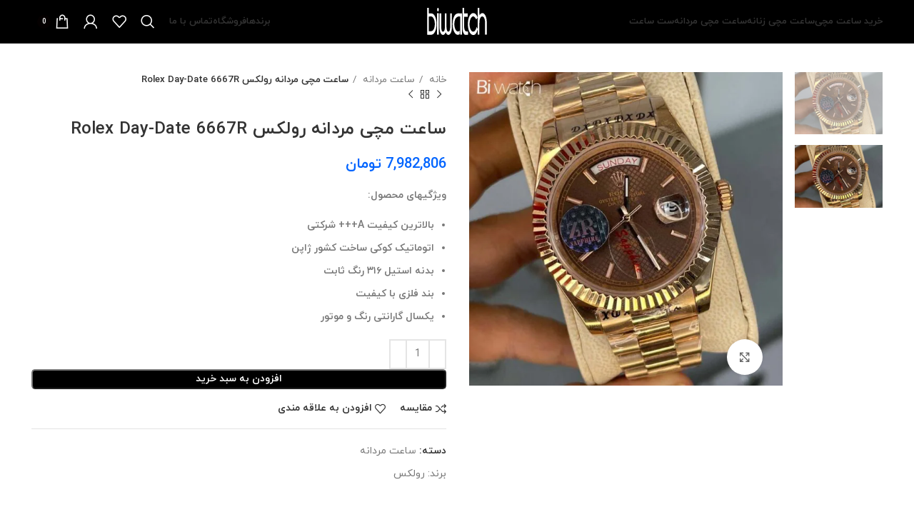

--- FILE ---
content_type: text/html; charset=UTF-8
request_url: https://biwatch.ir/product/rolex-day-date-6667r/
body_size: 50449
content:
<!DOCTYPE html><html dir="rtl" lang="fa-IR"><head><script data-no-optimize="1">var litespeed_docref=sessionStorage.getItem("litespeed_docref");litespeed_docref&&(Object.defineProperty(document,"referrer",{get:function(){return litespeed_docref}}),sessionStorage.removeItem("litespeed_docref"));</script> <meta charset="UTF-8"><link rel="profile" href="https://gmpg.org/xfn/11"><link rel="pingback" href="https://biwatch.ir/xmlrpc.php"> <script type="litespeed/javascript">window.MSInputMethodContext&&document.documentMode&&document.write('<script src="https://biwatch.ir/wp-content/themes/woodmart/js/libs/ie11CustomProperties.min.js"><\/script>')</script> <meta name='robots' content='index, follow, max-image-preview:large, max-snippet:-1, max-video-preview:-1' /><style>img:is([sizes="auto" i], [sizes^="auto," i]) { contain-intrinsic-size: 3000px 1500px }</style><title>قیمت و خرید ساعت مچی مردانه رولکس Rolex Day-Date 6667R - بی واچ</title><meta name="description" content="خرید ساعت مردانه رولکس، خرید ساعت Rolex، گالری ساعت بی واچ عرضه کننده انواع ساعت های های کپی (High Copy) با بالاترین کیفیت +++A شرکتی." /><link rel="canonical" href="https://biwatch.ir/product/rolex-day-date-6667r/" /><meta property="og:locale" content="fa_IR" /><meta property="og:type" content="article" /><meta property="og:title" content="قیمت و خرید ساعت مچی مردانه رولکس Rolex Day-Date 6667R - بی واچ" /><meta property="og:description" content="خرید ساعت مردانه رولکس، خرید ساعت Rolex، گالری ساعت بی واچ عرضه کننده انواع ساعت های های کپی (High Copy) با بالاترین کیفیت +++A شرکتی." /><meta property="og:url" content="https://biwatch.ir/product/rolex-day-date-6667r/" /><meta property="og:site_name" content="فروشگاه ساعت بی واچ" /><meta property="article:modified_time" content="2025-12-16T14:49:24+00:00" /><meta property="og:image" content="https://biwatch.ir/wp-content/uploads/2022/02/IMG_7228.jpg" /><meta property="og:image:width" content="960" /><meta property="og:image:height" content="960" /><meta property="og:image:type" content="image/jpeg" /><meta name="twitter:card" content="summary_large_image" /> <script type="application/ld+json" class="yoast-schema-graph">{"@context":"https://schema.org","@graph":[{"@type":"WebPage","@id":"https://biwatch.ir/product/rolex-day-date-6667r/","url":"https://biwatch.ir/product/rolex-day-date-6667r/","name":"قیمت و خرید ساعت مچی مردانه رولکس Rolex Day-Date 6667R - بی واچ","isPartOf":{"@id":"https://biwatch.ir/#website"},"primaryImageOfPage":{"@id":"https://biwatch.ir/product/rolex-day-date-6667r/#primaryimage"},"image":{"@id":"https://biwatch.ir/product/rolex-day-date-6667r/#primaryimage"},"thumbnailUrl":"https://biwatch.ir/wp-content/uploads/2022/02/IMG_7228.jpg","datePublished":"2022-02-10T11:45:44+00:00","dateModified":"2025-12-16T14:49:24+00:00","description":"خرید ساعت مردانه رولکس، خرید ساعت Rolex، گالری ساعت بی واچ عرضه کننده انواع ساعت های های کپی (High Copy) با بالاترین کیفیت +++A شرکتی.","breadcrumb":{"@id":"https://biwatch.ir/product/rolex-day-date-6667r/#breadcrumb"},"inLanguage":"fa-IR","potentialAction":[{"@type":"ReadAction","target":["https://biwatch.ir/product/rolex-day-date-6667r/"]}]},{"@type":"ImageObject","inLanguage":"fa-IR","@id":"https://biwatch.ir/product/rolex-day-date-6667r/#primaryimage","url":"https://biwatch.ir/wp-content/uploads/2022/02/IMG_7228.jpg","contentUrl":"https://biwatch.ir/wp-content/uploads/2022/02/IMG_7228.jpg","width":960,"height":960,"caption":"ساعت رولکس"},{"@type":"BreadcrumbList","@id":"https://biwatch.ir/product/rolex-day-date-6667r/#breadcrumb","itemListElement":[{"@type":"ListItem","position":1,"name":"خانه","item":"https://biwatch.ir/"},{"@type":"ListItem","position":2,"name":"فروشگاه","item":"https://biwatch.ir/shop/"},{"@type":"ListItem","position":3,"name":"ساعت مچی مردانه رولکس Rolex Day-Date 6667R"}]},{"@type":"WebSite","@id":"https://biwatch.ir/#website","url":"https://biwatch.ir/","name":"فروشگاه ساعت بی واچ","description":"خرید ساعت مچی مردانه و زنانه","publisher":{"@id":"https://biwatch.ir/#organization"},"potentialAction":[{"@type":"SearchAction","target":{"@type":"EntryPoint","urlTemplate":"https://biwatch.ir/?s={search_term_string}"},"query-input":{"@type":"PropertyValueSpecification","valueRequired":true,"valueName":"search_term_string"}}],"inLanguage":"fa-IR"},{"@type":"Organization","@id":"https://biwatch.ir/#organization","name":"بی واچ","url":"https://biwatch.ir/","logo":{"@type":"ImageObject","inLanguage":"fa-IR","@id":"https://biwatch.ir/#/schema/logo/image/","url":"https://biwatch.ir/wp-content/uploads/2022/03/biwatch-logo.png","contentUrl":"https://biwatch.ir/wp-content/uploads/2022/03/biwatch-logo.png","width":200,"height":62,"caption":"بی واچ"},"image":{"@id":"https://biwatch.ir/#/schema/logo/image/"},"sameAs":["https://www.instagram.com/biiiwatch/"]}]}</script> <link rel="alternate" type="application/rss+xml" title="فروشگاه ساعت بی واچ &raquo; خوراک" href="https://biwatch.ir/feed/" /><link rel="alternate" type="application/rss+xml" title="فروشگاه ساعت بی واچ &raquo; خوراک دیدگاه‌ها" href="https://biwatch.ir/comments/feed/" /><link rel="alternate" type="application/rss+xml" title="فروشگاه ساعت بی واچ &raquo; ساعت مچی مردانه رولکس Rolex Day-Date 6667R خوراک دیدگاه‌ها" href="https://biwatch.ir/product/rolex-day-date-6667r/feed/" /><style id="litespeed-ccss">.dig_ma-box input{box-sizing:border-box}.digits_bx_cred_frm_container{scrollbar-width:thin;scrollbar-color:#e5e5e5 #fff}.dig_pgmdl_2{scrollbar-width:thin;scrollbar-color:#e5e5e5 #fff}.dig-log-par{display:flex;align-items:center;justify-content:center}.dig-log-par .button{width:100%}.dig-box *{box-sizing:border-box}.dig-box{z-index:99998}.dig-box{box-sizing:border-box;display:none;position:fixed;left:0;top:0;width:100%;height:100%;text-align:center;overflow:auto;background-color:rgb(6 6 6/.8)}.dig-content .digloginpage,.dig-content .forgot,.dig-content .register{width:100%!important}.dig-modal-con .countrycode[type="text"]{height:auto!important}.dig-modal-con{display:inline-block;margin:0 auto}.dig-modal-con .forgotpasswordaContainer{margin-top:-4px}.dig_ma-box input{display:inline-block}.dig_ma-box,.dig_ma-box input,.dig_ma-box label,.dig_ma-box button,.dig_ma-box *{-moz-osx-font-smoothing:grayscale;-webkit-font-smoothing:subpixel-antialiased;font-weight:400}.dig_ma-box form{padding:0;margin:0!important}.dig_ma-box .dark .forgotpassword[type="submit"],.dig_ma-box .dark .dig-signup-otp[type="submit"]{margin-top:24px}.dig-modal-con .signdesc{margin-top:20px}.dig-log-par{position:relative;width:100%;left:0}.dig-log-par .bgtransborderdark{padding:7px}.dig-box-login-title{text-transform:uppercase}.dig_load_overlay{position:fixed}.dig_spinner{width:64px;height:64px;position:relative;margin:100px auto}.dig_double-bounce1,.dig_double-bounce2{width:100%;height:100%;border-radius:50%;background-color:#fff;opacity:.6;position:absolute;top:0;left:0;-webkit-animation:sk-bounce 2.0s infinite ease-in-out;animation:sk-bounce 2.0s infinite ease-in-out}.dig_double-bounce2{-webkit-animation-delay:-1.0s;animation-delay:-1.0s}@-webkit-keyframes sk-bounce{0%,100%{-webkit-transform:scale(0)}50%{-webkit-transform:scale(1)}}@keyframes sk-bounce{0%,100%{transform:scale(0);-webkit-transform:scale(0)}50%{transform:scale(1);-webkit-transform:scale(1)}}.dig-content{position:relative;background-color:#fefefe;margin:0%auto;display:inline-block;vertical-align:middle;box-shadow:0 0 20px 0 rgb(0 0 0/.2);text-align:center;width:380px}@media all and (max-width:390px){.dig-content{width:98%}}.dig-modal-con{line-height:28px!important}#dig-ucr-container::before{content:"";display:inline-block;height:100%;vertical-align:middle}.dig_resendotp{width:100%;direction:ltr;text-align:center;margin-top:4px;text-transform:uppercase;display:none}.dig-content input{padding:8px;margin-top:15px;width:100%}.dig-cont-close{float:right;font-size:28px;font-weight:700;position:relative;top:-10px;opacity:.8}.changepassword{display:none}.dig_load_overlay{display:none;position:fixed;top:0;left:0;right:0;bottom:0;z-index:99999;background:rgb(6 6 6/.8);text-align:center}.dig_load_overlay::before{content:"";display:inline-block;height:100%;vertical-align:middle}.dig_load_content{display:inline-block;vertical-align:middle}.minput{line-height:28px;outline:none;width:100%;position:relative}.minput .minput_inner{position:relative;margin:16px 0}.countrycode{width:auto!important;border-top-right-radius:0;border-bottom-right-radius:0}.dig_ma-box .button{margin-bottom:8px;text-transform:uppercase}.dig_ma-box .button,.dig_ma-box .transupbutton{height:40px;padding:0;margin:0!important;line-height:40px;box-sizing:border-box}.dig_ma-box .button[type="submit"]{line-height:0}.dig_ma-box .button[type="submit"],.dig_ma-box .button,.dig_ma-box .transupbutton{font-weight:400;font-size:17px;min-height:0}.digits_bx_head{text-align:center}.dig-box-login-title{font-size:18px;font-weight:500}.mobile_field{direction:ltr}.minput_inner label{top:28px;font-size:15px;min-height:1em;position:absolute;font-weight:400;left:0;direction:ltr;text-align:left;width:100%}html[dir="rtl"] .minput_inner label{text-align:right;direction:rtl}.digits-input-wrapper{position:relative}.minput input[type="tel"],.minput input[type="password"],.minput input[type="text"]{background:#fff0;background-color:#fff0;outline:none;margin:25px 0 0 0;padding:3px 16px 3px 3px;border:0;box-shadow:none;resize:none;width:100%;font-size:15px;line-height:25px;display:inline-block}.dig_pgmdl_2 .minput input{margin-top:0}.dig_pgmdl_2 .minput .digits-input-wrapper~label{display:none}.dig_login_rembe label{font-size:15px;padding-right:0}.dig_lrf_box{text-decoration:none}.digits_login_form .dig_lrf_box .minput .digits-input-wrapper~label{font-size:15px!important}.dig_spacer{margin:0!important;padding:0!important}.dig_pgmdl_2 .minput input{border:1px solid #000}.dig_ma-box label{margin-bottom:0}.dig_ma-box .logforb{padding-top:16px}.minput .digits-input-wrapper~span{display:block;width:100%;height:1px;position:absolute;bottom:0;left:0}.digit_cs-list{position:absolute;top:0;display:none;padding:0;margin:0;color:#777;font-size:16px;line-height:26px;font-weight:400;text-align:left;border:1px solid #d1d1d1;width:100%;z-index:9998;background:#fff;max-height:144px;overflow-y:auto;-moz-box-shadow:0 2px 3px #ccc;-webkit-box-shadow:0 2px 3px #ccc;box-shadow:0 2px 3px #ccc}.digit_cs-list li{display:block;padding:5px 10px;margin:0}.digit_cs-list li.selected{background:#f3f3f3}@media all and (max-width:440px){.dig_ma-box .digloginpage,.dig_ma-box .forgot,.dig_ma-box .register{width:60%}}.countrycode{direction:ltr}.dig_lrf_box .forgotpassworda,.dig_lrf_box .button,.dig_lrf_box .transupbutton,.dig_lrf_box .signdesc,.dig_lrf_box .backtoLogin{display:block;text-decoration:none}.dig_lrf_box .forgotpassworda,.dig_lrf_box .button,.dig_lrf_box .transupbutton,.dig_lrf_box .backtoLogin{text-align:center}.dig_ma-box .signdesc{margin-left:2px;font-size:18px}.dig_ma-box .forgotpassworda,.dig_ma-box .backtoLogin{font-size:14px}.signdesc{margin-top:36px!important;margin-bottom:10px!important}.dig_ma-box .backtoLoginContainer,.dig_ma-box .forgotpasswordaContainer{margin-top:10px}.dig_ma-box .button,.dig_ma-box .transupbutton{border-radius:4px}.dig_ma-box .loginviasms{margin-top:12px!important}.dig_ma-box .transupbutton{text-transform:uppercase;font-size:17px}.dig_ma-box .button[type="submit"]{height:40px;margin-top:10px!important;margin-bottom:0px!important}.dig_ma-box .button{border:none;box-shadow:1px 2px 1px rgb(0 0 0/.1)}.dig_ma-box .forgotpassworda,.dig_ma-box .signdesc,.dig_ma-box .backtoLogin{color:inherit}.dig_ma-box .button{width:100%;margin-top:24px}.dig_ma-box .transupbutton{margin-top:8px}.dig_ma-box .register,.dig_ma-box .forgot{display:none}.dig_ma-box .forgot,.dig_ma-box .register{position:relative}.dig_ma-box .digloginpage{position:relative}.dig_ma-box .digloginpage,.dig_ma-box .forgot,.dig_ma-box .register{float:left;width:86%;margin:auto!important}.dig_ma-box .digloginpage{top:0}.loginViaContainer{clear:both;text-align:center}.dig_lrf_box .countrycode[type="text"]{text-align:center;background:transparent!important;padding-right:4px;outline:none;min-width:20px;width:auto!important;z-index:2;box-shadow:none!important}.dig_lrf_box .countrycodecontainer{max-width:35%}.dig_lrf_box .countrycodecontainer{display:none;position:absolute;bottom:0;z-index:10;left:0}.dig_ul_left_side{display:flex;flex-direction:column;justify-content:center;position:relative}.dig_ul_divd .dig-box-login-title{display:none}.dig_ul_divd .logforb{padding-top:0}@media all and (max-width:834px){.dig_ul_left_side{display:none!important}}@media all and (min-width:835px){.dig_ul_divd{display:grid;grid-template-columns:1fr 1fr}.dig_ul_divd .digits_bx_cred_frm_container{padding:0 40px;left:2px;position:relative}#dig-ucr-container .dig_ul_divd{display:inline-grid;grid-template-columns:1.1fr 1fr;width:85%;max-height:85vh;max-width:800px;min-height:580px}#dig-ucr-container.dig_pgmdl_2 .digits_bx_cred_frm{height:100%;display:flex;flex-direction:column;justify-content:center;align-items:center}#dig-ucr-container.dig_pgmdl_2 .dig-cont-close span{right:-22px;top:5px}#dig-ucr-container.dig_pgmdl_2 .dig_bx_cnt_mdl{width:100%}.dig_ul_divd .digits_bx_cred_frm_container{overflow-y:auto}}.dig_ul_divd .digloginpage,.dig_ul_divd .forgot,.dig_ul_divd .register{padding:20px 0;position:relative;margin:auto!important}.dig-modal-con{max-height:90vh;overflow-y:auto!important;-webkit-overflow-scrolling:touch}.dig_pgmdl_2 .minput span.bgdark{display:none}.digits_login_form .dig_pgmdl_2 .minput .countrycodecontainer input{padding-top:0!important;padding-bottom:0!important}.dig_pgmdl_2 .minput .countrycodecontainer input,.dig_pgmdl_2 .minput input[type="password"],.dig_pgmdl_2 .minput input[type="text"]{border-radius:2px;padding:12px 16px;line-height:20px}.dig_pgmdl_2 .minput .countrycodecontainer input,.dig_pgmdl_2 .minput input[type="password"],.dig_pgmdl_2 .minput input[type="text"]{min-height:46px;line-height:20px}.dig_pgmdl_2 .minput .countrycodecontainer input{border-left:none!important;border-top:none!important;border-bottom:none!important;margin-top:0px!important;padding-right:8px!important;position:relative}.digits_bx_cred_frm_container{padding:30px;text-align:left}html[dir="rtl"] .digits_bx_cred_frm_container{text-align:right}.dig_pgmdl_2 .dig-cont-close{position:sticky;top:5px;opacity:.5;z-index:1}.dig_pgmdl_2 .dig-cont-close span{position:relative;font-size:20px;right:-14px;top:-20px}.dig_pgmdl_2 .digits_bx_cred_frm_container{max-height:100%;overflow-x:hidden}.dig_pgmdl_2 .dark{overflow-x:hidden}.dig_pgmdl_2 .signdesc{font-size:16px}.dig_pgmdl_2 .button[type="submit"],.dig_pgmdl_2 .button,.dig_pgmdl_2 .transupbutton{font-size:17px}.dig_pgmdl_2 .button,.dig_pgmdl_2 .transupbutton{border-radius:2px}.dig_pgmdl_2 .button[type="submit"]{height:46px;line-height:0;padding:0}.dig_pgmdl_2 .button,.dig_pgmdl_2 .transupbutton{height:46px;padding:0;line-height:46px}.dig_pgmdl_2 .button{border:none;box-shadow:none;display:block}.dig_pgmdl_2 .minput .minput_inner{display:flex;flex-direction:column}.dig_pgmdl_2 .minput .digits-input-wrapper{order:2}.dig_pgmdl_2 .minput label{position:relative;padding:0;margin:0;top:0;order:1}.dig_pgmdl_2 .minput .digits-input-wrapper~label{top:0!important}.dig_pgmdl_2 input[type="tel"],.dig_pgmdl_2 input[type="password"],.dig_pgmdl_2 input[type="text"]{margin:0}.dig_pgmdl_2 .dark .dig-signup-otp[type="submit"]{margin-top:18px}.dig_login_rembe input[type=checkbox]{display:none}.dig_login_rembe{position:relative;padding-left:20px}html[dir="rtl"] .dig_login_rembe{padding-right:20px}.dig_input_wrapper{position:relative}.dig_login_rembe .dig_input_wrapper:before{background-repeat:no-repeat;background-size:cover;margin-top:0}.dig_login_rembe .dig_input_wrapper:before{content:"";width:15px;height:15px;position:absolute;top:calc(100%/2 - 7px);background-color:#000}.dig_login_rembe .dig_input_wrapper:before{left:-20px}html[dir="rtl"] .dig_login_rembe .dig_input_wrapper:before{right:-20px;left:unset}.dig_login_rembe .dig_input_wrapper:before{mask-image:url(data:image/svg+xml,%3Csvg%20xmlns%3D%22http%3A%2F%2Fwww.w3.org%2F2000%2Fsvg%22%20viewBox%3D%220%200%2018%2018%22%20width%3D%2232%22%20height%3D%2232%22%3E%3Cg%20stroke%3D%22%23999%22%20fill%3D%22none%22%3E%3Crect%20width%3D%2218%22%20height%3D%2218%22%20rx%3D%222%22%20stroke%3D%22none%22%2F%3E%3Crect%20x%3D%22.5%22%20y%3D%22.5%22%20width%3D%2217%22%20height%3D%2217%22%20rx%3D%221.5%22%2F%3E%3C%2Fg%3E%3C%2Fsvg%3E);-webkit-mask-image:url(data:image/svg+xml,%3Csvg%20xmlns%3D%22http%3A%2F%2Fwww.w3.org%2F2000%2Fsvg%22%20viewBox%3D%220%200%2018%2018%22%20width%3D%2232%22%20height%3D%2232%22%3E%3Cg%20stroke%3D%22%23999%22%20fill%3D%22none%22%3E%3Crect%20width%3D%2218%22%20height%3D%2218%22%20rx%3D%222%22%20stroke%3D%22none%22%2F%3E%3Crect%20x%3D%22.5%22%20y%3D%22.5%22%20width%3D%2217%22%20height%3D%2217%22%20rx%3D%221.5%22%2F%3E%3C%2Fg%3E%3C%2Fsvg%3E);mask-size:cover;-webkit-mask-size:cover}.dig_verify_mobile_otp{z-index:99999;padding-top:40px}.dig_verify_mobile_otp input{text-align:center}.dig_verify_code_contents{margin-top:0}.dig_verify_code_contents .dig_verify_otp{margin-top:24px}.dig_verify_mobile_otp_container{padding:0 24px;height:100%;display:flex;align-items:center;justify-content:center}.dig_sml_box_msg_head{color:#6D6D6D;font-size:18px;text-align:center}.dig_sml_box_msg span{display:inherit;direction:ltr}.dig_sml_box_msg{margin-top:18px;color:#6d6d6d;opacity:.6;font-size:14px;text-align:center}.dig_verify_otp{margin-top:36px!important}.digits_bx_cred_frm_container::-webkit-scrollbar{background:#fff}.digits_bx_cred_frm_container::-webkit-scrollbar-thumb{background:rgb(0 0 0/.1);border-radius:2px}.digits_bx_cred_frm_container::-webkit-scrollbar{width:8px}.digits_bx_cred_frm_container::-webkit-scrollbar-track{border-left:1px rgb(0 0 0/.1) solid}.dig_verify_otp_input{letter-spacing:2px}.dig_ma-box .button{-webkit-appearance:none}.dig_verify_mobile_otp_container{min-height:420px}.digits_scrollbar,.dig-modal-con{scrollbar-width:thin;scrollbar-color:#e5e5e5 #fff}.digits_scrollbar::-webkit-scrollbar,.dig-modal-con::-webkit-scrollbar{background:#fff}.digits_scrollbar::-webkit-scrollbar-thumb,.dig-modal-con::-webkit-scrollbar-thumb{background:rgb(0 0 0/.1);border-radius:4px}.digits_scrollbar::-webkit-scrollbar,.dig-modal-con::-webkit-scrollbar{width:6px}.dig-modal-con::-webkit-scrollbar-track{border-left:1px rgb(0 0 0/.1) solid}@keyframes dummyAutoFill{from{opacity:inherit}}.minput input:-webkit-autofill{animation-name:dummyAutoFill}.mobile_format{direction:ltr}.minput label{padding:10px 10px 0 0}.dig_resendotp{direction:rtl}.dig_rtl .minput label{padding:5px 5px 0 0;text-align:right}.dig_rtl input.empty{text-align:right}input[name*="_otp"]::-webkit-outer-spin-button,input[name*="_otp"]::-webkit-inner-spin-button{-webkit-appearance:none;margin:0}input[name*="_otp"]{-moz-appearance:textfield}.woocommerce-Button{z-index:1}.dig_wc_mobileLogin{width:100%}.countrycode{margin-top:0}#reg_billing_otp_container{z-index:1}.dig_resendotp{width:100%;text-align:center;text-transform:uppercase;display:none;font-size:14px}#dig_man_resend_otp_btn{z-index:-1;float:right}.digor{text-align:center}.login .woocommerce-Button{width:100%}.dig_resendotp{clear:both}.minput{direction:rtl!important}body,button,input,select,textarea{font-family:"IRANYekan",sans-serif!important}.woocommerce form .form-row .required{visibility:visible}:root{--direction-multiplier:1}body.rtl,html[dir=rtl]{--direction-multiplier:-1}.screen-reader-text{height:1px;margin:-1px;overflow:hidden;padding:0;position:absolute;top:-10000em;width:1px;clip:rect(0,0,0,0);border:0}:root{--page-title-display:block}h1.entry-title{display:var(--page-title-display)}@media (prefers-reduced-motion:no-preference){html{scroll-behavior:smooth}}.elementor-kit-2063{--e-global-color-primary:#6EC1E4;--e-global-color-secondary:#54595F;--e-global-color-text:#7A7A7A;--e-global-color-accent:#61CE70;--e-global-color-6aad81fe:#4054B2;--e-global-color-18263eb0:#23A455;--e-global-color-5e0f099d:#000;--e-global-color-41d832de:#FFF;--e-global-typography-primary-font-family:"Roboto";--e-global-typography-primary-font-weight:600;--e-global-typography-secondary-font-family:"Roboto Slab";--e-global-typography-secondary-font-weight:400;--e-global-typography-text-font-family:"Roboto";--e-global-typography-text-font-weight:400;--e-global-typography-accent-font-family:"Roboto";--e-global-typography-accent-font-weight:500}h1.entry-title{display:var(--page-title-display)}.container,.container-fluid{width:100%;padding-right:15px;padding-left:15px;margin-right:auto;margin-left:auto}.row{display:flex;flex-wrap:wrap;margin-right:-15px;margin-left:-15px}.col-12,.col-lg-12,.col-lg-3,.col-lg-6,.col-lg-9,.col-md-12,.col-md-6{position:relative;width:100%;min-height:1px;padding-right:15px;padding-left:15px}.col-12{flex:0 0 100%;max-width:100%}@media (min-width:769px){.col-md-6{flex:0 0 50%;max-width:50%}.col-md-12{flex:0 0 100%;max-width:100%}}@media (min-width:1025px){.col-lg-3{flex:0 0 25%;max-width:25%}.col-lg-6{flex:0 0 50%;max-width:50%}.col-lg-9{flex:0 0 75%;max-width:75%}.col-lg-12{flex:0 0 100%;max-width:100%}.order-lg-first{order:-1}.order-lg-last{order:13}}.align-items-start{align-items:flex-start!important}:root{--wd-text-line-height:1.6;--wd-brd-radius:.001px;--wd-form-height:42px;--wd-form-color:inherit;--wd-form-placeholder-color:inherit;--wd-form-bg:transparent;--wd-form-brd-color:rgba(0,0,0,0.1);--wd-form-brd-color-focus:rgba(0,0,0,0.15);--wd-form-chevron:url([data-uri]);--btn-height:42px;--btn-transform:uppercase;--btn-font-weight:600;--btn-font-family:inherit;--btn-font-style:unset;--wd-main-bgcolor:#fff;--wd-scroll-w:.001px;--wd-admin-bar-h:.001px;--wd-tags-mb:20px;--wd-block-spacing:20px;--wd-header-banner-mt:.001px;--wd-sticky-nav-w:.001px;--color-white:#fff;--color-gray-100:#f7f7f7;--color-gray-200:#f1f1f1;--color-gray-300:#bbb;--color-gray-400:#a5a5a5;--color-gray-500:#777;--color-gray-600:#666;--color-gray-700:#555;--color-gray-800:#333;--color-gray-900:#242424;--bgcolor-white-rgb:255,255,255;--bgcolor-white:#fff;--bgcolor-gray-100:#f7f7f7;--bgcolor-gray-200:#f7f7f7;--bgcolor-gray-300:#f1f1f1;--bgcolor-gray-400:rgba(187,187,187,0.4);--brdcolor-gray-200:rgba(0,0,0,0.075);--brdcolor-gray-300:rgba(0,0,0,0.105);--brdcolor-gray-400:rgba(0,0,0,0.12);--brdcolor-gray-500:rgba(0,0,0,0.2)}html,body,div,span,h1,h2,p,a,img,small,strong,ul,li,form,label,table,tbody,tr,th,td,figure,header,nav{margin:0;padding:0;border:0;vertical-align:baseline;font:inherit;font-size:100%}*,*:before,*:after{-webkit-box-sizing:border-box;-moz-box-sizing:border-box;box-sizing:border-box}html{line-height:1;-webkit-text-size-adjust:100%;font-family:sans-serif;overflow-x:hidden}ul{list-style:none;margin-bottom:var(--list-mb);padding-right:var(--li-pl);--list-mb:20px;--li-mb:10px;--li-pl:17px}th,td{vertical-align:middle;text-align:right}a img{border:none}figure,header,nav{display:block}a,button,input{touch-action:manipulation}button,input,select,textarea{margin:0;color:inherit;font:inherit}button{overflow:visible}button,html input[type="button"],input[type="submit"]{-webkit-appearance:button}button::-moz-focus-inner,input::-moz-focus-inner{padding:0;border:0;padding:0;border:0}.rtl{direction:rtl}body{margin:0;background-color:#fff;color:var(--wd-text-color);text-rendering:optimizeLegibility;font-weight:var(--wd-text-font-weight);font-style:var(--wd-text-font-style);font-size:var(--wd-text-font-size);font-family:var(--wd-text-font);-webkit-font-smoothing:antialiased;-moz-osx-font-smoothing:grayscale;line-height:var(--wd-text-line-height);--wd-header-h:calc(var(--wd-top-bar-h) + var(--wd-header-general-h) + var(--wd-header-bottom-h));--wd-header-sticky-h:calc(var(--wd-top-bar-sticky-h) + var(--wd-header-general-sticky-h) + var(--wd-header-bottom-sticky-h) + var(--wd-header-clone-h))}@supports (overflow:clip){body{overflow:clip}}p{margin-bottom:var(--wd-tags-mb)}a{color:var(--wd-link-color);text-decoration:none}label{display:block;margin-bottom:5px;color:var(--wd-title-color);vertical-align:middle;font-weight:400}.required{border:none;color:#E01020;font-size:16px;line-height:1}strong{font-weight:600}small{font-size:80%}img{max-width:100%;height:auto;border:0;vertical-align:middle}h1{font-size:28px}h2{font-size:24px}h1,h2,.title{display:block;margin-bottom:var(--wd-tags-mb);color:var(--wd-title-color);text-transform:var(--wd-title-transform);font-weight:var(--wd-title-font-weight);font-style:var(--wd-title-font-style);font-family:var(--wd-title-font);line-height:1.4}.wd-entities-title{display:block;color:var(--wd-entities-title-color);word-wrap:break-word;font-weight:var(--wd-entities-title-font-weight);font-style:var(--wd-entities-title-font-style);font-family:var(--wd-entities-title-font);text-transform:var(--wd-entities-title-transform);line-height:1.4}li{margin-bottom:var(--li-mb)}li:last-child{margin-bottom:0}li>ul{margin-top:var(--li-mb);margin-bottom:0}ul{list-style:disc}.wd-sub-menu,.wd-nav{list-style:none;--li-pl:0}.wd-sub-menu,.wd-nav{--list-mb:0;--li-mb:0}.text-center{--content-align:center;--text-align:center;text-align:center}.text-right{--text-align:right;text-align:right;--content-align:flex-start}.text-left{--text-align:left;text-align:left;--content-align:flex-end}[class*="color-scheme-light"]{--color-white:#000;--color-gray-100:rgba(255,255,255,0.1);--color-gray-200:rgba(255,255,255,0.2);--color-gray-300:rgba(255,255,255,0.5);--color-gray-400:rgba(255,255,255,0.6);--color-gray-500:rgba(255,255,255,0.7);--color-gray-600:rgba(255,255,255,0.8);--color-gray-700:rgba(255,255,255,0.9);--color-gray-800:#fff;--color-gray-900:#fff;--bgcolor-white-rgb:0,0,0;--bgcolor-white:#0f0f0f;--bgcolor-gray-100:#0a0a0a;--bgcolor-gray-200:#121212;--bgcolor-gray-300:#141414;--bgcolor-gray-400:#171717;--brdcolor-gray-200:rgba(255,255,255,0.1);--brdcolor-gray-300:rgba(255,255,255,0.15);--brdcolor-gray-400:rgba(255,255,255,0.25);--brdcolor-gray-500:rgba(255,255,255,0.3);--wd-text-color:rgba(255,255,255,0.8);--wd-title-color:#fff;--wd-widget-title-color:var(--wd-title-color);--wd-entities-title-color:#fff;--wd-entities-title-color-hover:rgba(255,255,255,0.8);--wd-link-color:rgba(255,255,255,0.9);--wd-link-color-hover:#fff;--wd-form-brd-color:rgba(255,255,255,0.2);--wd-form-brd-color-focus:rgba(255,255,255,0.3);--wd-form-placeholder-color:rgba(255,255,255,0.6);--wd-form-chevron:url([data-uri]);--wd-main-bgcolor:#1a1a1a;color:var(--wd-text-color)}.color-scheme-dark{--color-white:#fff;--color-gray-100:#f7f7f7;--color-gray-200:#f1f1f1;--color-gray-300:#bbb;--color-gray-400:#a5a5a5;--color-gray-500:#777;--color-gray-600:#666;--color-gray-700:#555;--color-gray-800:#333;--color-gray-900:#242424;--bgcolor-white-rgb:255,255,255;--bgcolor-white:#fff;--bgcolor-gray-100:#f7f7f7;--bgcolor-gray-200:#f7f7f7;--bgcolor-gray-300:#f1f1f1;--bgcolor-gray-400:rgba(187,187,187,0.4);--brdcolor-gray-200:rgba(0,0,0,0.075);--brdcolor-gray-300:rgba(0,0,0,0.105);--brdcolor-gray-400:rgba(0,0,0,0.12);--brdcolor-gray-500:rgba(0,0,0,0.2);--wd-text-color:#777;--wd-title-color:#242424;--wd-entities-title-color:#333;--wd-entities-title-color-hover:rgba(51,51,51,0.65);--wd-link-color:#333;--wd-link-color-hover:#242424;--wd-form-brd-color:rgba(0,0,0,0.1);--wd-form-brd-color-focus:rgba(0,0,0,0.15);--wd-form-placeholder-color:#777;color:var(--wd-text-color)}.wd-fill{position:absolute;top:0;right:0;bottom:0;left:0}.set-mb-l{--margin-bottom:20px}.set-mb-l>*{margin-bottom:var(--margin-bottom)}.set-cont-mb-s{--wd-tags-mb:10px}.reset-last-child>*:last-child{margin-bottom:0}@keyframes wd-rotate{100%{transform:rotate(360deg)}}@keyframes wd-fadeIn{from{opacity:0}to{opacity:1}}table{margin-bottom:35px;width:100%;border-spacing:0;border-collapse:collapse;line-height:1.4}table th{padding:15px 10px;border-bottom:2px solid var(--brdcolor-gray-200);color:var(--wd-title-color);text-transform:uppercase;font-weight:var(--wd-title-font-weight);font-style:var(--wd-title-font-style);font-size:16px;font-family:var(--wd-title-font)}table td{padding:15px 12px;border-bottom:1px solid var(--brdcolor-gray-300)}table :is(tbody,tfoot) th{border-bottom:1px solid var(--brdcolor-gray-300);text-transform:none;font-size:inherit}input[type="email"],input[type="number"],input[type="tel"],input[type="text"],input[type="password"],textarea,select{-webkit-appearance:none;-moz-appearance:none;appearance:none}input[type="email"],input[type="number"],input[type="text"],input[type="tel"],input[type="password"],textarea,select{padding:0 15px;max-width:100%;width:100%;height:var(--wd-form-height);border:var(--wd-form-brd-width) solid var(--wd-form-brd-color);border-radius:var(--wd-form-brd-radius);background-color:var(--wd-form-bg);box-shadow:none;color:var(--wd-form-color);vertical-align:middle;font-size:14px}::-webkit-input-placeholder{color:var(--wd-form-placeholder-color)}::-moz-placeholder{color:var(--wd-form-placeholder-color)}:-moz-placeholder{color:var(--wd-form-placeholder-color)}input[type="checkbox"]{box-sizing:border-box;margin-top:0;padding:0;vertical-align:middle;margin-inline-end:5px}input[type="number"]{padding:0;text-align:center}input[type="number"]::-webkit-inner-spin-button,input[type="number"]::-webkit-outer-spin-button{height:auto}textarea{overflow:auto;padding:10px 15px;min-height:190px}select{padding-left:30px;background-image:var(--wd-form-chevron);background-position:left 10px top 50%;background-size:auto 18px;background-repeat:no-repeat}select option{background-color:var(--bgcolor-white)}input:-webkit-autofill{border-color:var(--wd-form-brd-color);-webkit-box-shadow:0 0 0 1000px var(--wd-form-bg) inset;-webkit-text-fill-color:var(--wd-form-color)}:is(.btn,.button,button,[type="submit"],[type="button"]){padding:5px 20px;min-height:var(--btn-height);font-size:13px;position:relative;display:inline-flex;align-items:center;justify-content:center;outline:none;border:0 solid #fff0;border-radius:0;box-shadow:none;vertical-align:middle;text-align:center;text-decoration:none;text-transform:var(--btn-transform);text-shadow:none;font-weight:var(--btn-font-weight);font-family:var(--btn-font-family);font-style:var(--btn-font-style);line-height:1.2;color:var(--btn-color,#3E3E3E);background-color:var(--btn-bgcolor,#F3F3F3)}.wd-scroll-content{overflow:hidden;overflow-y:auto;-webkit-overflow-scrolling:touch;max-height:50vh;scrollbar-width:thin}.wd-dropdown{position:absolute;top:100%;right:0;z-index:380;margin-top:15px;margin-left:0;margin-right:calc(var(--nav-gap, .001px)/2*-1);background-color:var(--bgcolor-white);background-position:bottom left;background-clip:border-box;background-repeat:no-repeat;box-shadow:0 0 3px rgb(0 0 0/.15);text-align:right;border-radius:var(--wd-brd-radius);visibility:hidden;opacity:0;transform:translateY(15px) translateZ(0)}.wd-dropdown:after{content:"";position:absolute;right:0;bottom:100%;left:0;height:15px}.whb-col-right .wd-dropdown-menu.wd-design-default{right:auto;left:0;margin-left:calc(var(--nav-gap, .001px)/2*-1);margin-right:0}.wd-dropdown-menu{min-height:min(var(--wd-dropdown-height),var(--wd-content-h, var(--wd-dropdown-height)));width:var(--wd-dropdown-width);background-image:var(--wd-dropdown-bg-img)}.wd-dropdown-menu.wd-design-default{padding:12px 20px;--wd-dropdown-width:220px}.wd-dropdown-menu.wd-design-default>.container{padding:0;width:auto}.wd-side-hidden{position:fixed;top:var(--wd-admin-bar-h);bottom:0;z-index:500;overflow:hidden;overflow-y:auto;-webkit-overflow-scrolling:touch;width:340px;background-color:var(--bgcolor-white)}.wd-side-hidden.wd-left{right:auto;left:0;transform:translate3d(-100%,0,0)}.wd-sub-menu{--sub-menu-color:#848484;--sub-menu-color-hover:var(--wd-primary-color)}.wd-sub-menu li{position:relative}.wd-sub-menu li>a{position:relative;display:flex;align-items:center;padding-top:8px;padding-bottom:8px;color:var(--sub-menu-color);font-size:14px;line-height:1.3}.wd-nav{--nav-gap:20px;display:inline-flex;flex-wrap:wrap;justify-content:var(--text-align);text-align:right;gap:1px var(--nav-gap)}.wd-nav>li{position:relative}.wd-nav>li>a{position:relative;display:flex;align-items:center;flex-direction:row;text-transform:uppercase;font-weight:600;font-size:13px;line-height:1.2}.wd-nav>li>a .wd-nav-icon{margin-left:7px;font-size:115%}.wd-nav>li:is(.wd-has-children,.menu-item-has-children)>a:after{margin-right:4px;font-weight:400;font-style:normal;font-size:clamp(6px,50%,18px);content:"";font-family:"woodmart-font"}.wd-nav[class*="wd-style-"]{--nav-color:#333;--nav-color-hover:rgba(51,51,51,0.7);--nav-color-active:rgba(51,51,51,0.7);--nav-chevron-color:rgba(82, 82, 82, .45)}.wd-nav[class*="wd-style-"]>li>a{color:var(--nav-color)}.wd-nav[class*="wd-style-"]>li:is(.current-menu-item,.wd-active,.active)>a{color:var(--nav-color-active)}.wd-nav[class*="wd-style-"]>li:is(.wd-has-children,.menu-item-has-children)>a:after{color:var(--nav-chevron-color)}:is(.color-scheme-light,.whb-color-light) .wd-nav[class*="wd-style-"]{--nav-color:#fff;--nav-color-hover:rgba(255,255,255,0.8);--nav-color-active:rgba(255,255,255,0.8);--nav-chevron-color:rgba(255,255,255,0.6)}.wd-nav.wd-style-default{--nav-color-hover:var(--wd-primary-color);--nav-color-active:var(--wd-primary-color)}.wd-nav[class*="wd-style-underline"] .nav-link-text{position:relative;display:inline-block;padding-top:1px;padding-bottom:1px;line-height:1.2}.wd-nav[class*="wd-style-underline"] .nav-link-text:after{content:"";position:absolute;top:100%;right:0;width:0;height:2px;background-color:var(--wd-primary-color)}.wd-nav[class*="wd-style-underline"]>li:is(:hover,.current-menu-item,.wd-active,.active)>a .nav-link-text:after{width:100%}.wd-close-side{position:fixed;z-index:400;visibility:hidden;background-color:rgb(0 0 0/.7);opacity:0}.wd-action-btn{display:inline-flex;vertical-align:middle;--action-btn-color:var(--color-gray-800);--action-btn-hover-color:var(--color-gray-500)}.wd-action-btn>a{display:inline-flex;align-items:center;justify-content:center;color:var(--action-btn-color)}.wd-action-btn>a:before{font-family:"woodmart-font"}.wd-action-btn>a:after{position:absolute;top:calc(50% - .5em);right:0;opacity:0;content:"";display:inline-block;width:1em;height:1em;border:1px solid #fff0;border-left-color:var(--color-gray-900);border-radius:50%;vertical-align:middle}.wd-action-btn.wd-style-text>a{position:relative;font-weight:600;line-height:1}.wd-action-btn.wd-style-text>a:before{margin-inline-end:.3em;font-size:110%;font-weight:400}.wd-compare-icon>a:before{content:""}.wd-wishlist-icon>a:before{content:""}.wd-cross-icon>a:before{content:""}.wd-heading{display:flex;flex:0 0 auto;align-items:center;justify-content:flex-end;gap:10px;padding:20px 15px;border-bottom:1px solid var(--brdcolor-gray-300)}.wd-heading>a{--wd-link-color:var(--wd-primary-color);--wd-link-color-hover:var(--wd-primary-color)}.wd-heading .title{flex:1 1 auto;margin-bottom:0;font-size:130%}.wd-heading .wd-action-btn{flex:0 0 auto}.wd-heading .wd-action-btn.wd-style-text>a{height:25px}:is(.widget,.wd-widget,div[class^="vc_wp"]){line-height:1.4;--wd-link-color:var(--color-gray-500);--wd-link-color-hover:var(--color-gray-800)}.widget{margin-bottom:30px;padding-bottom:30px;border-bottom:1px solid var(--brdcolor-gray-300)}.widget:last-child{margin-bottom:0;padding-bottom:0;border-bottom:none}.website-wrapper{position:relative;background-color:var(--wd-main-bgcolor)}.main-page-wrapper{margin-top:-40px;padding-top:40px;min-height:50vh;background-color:var(--wd-main-bgcolor)}.site-content{margin-bottom:40px}@media (min-width:1025px){.wd-scroll{--scrollbar-track-bg:rgba(0,0,0,0.05);--scrollbar-thumb-bg:rgba(0,0,0,0.12)}.wd-scroll ::-webkit-scrollbar{width:5px}.wd-scroll ::-webkit-scrollbar-track{background-color:var(--scrollbar-track-bg)}.wd-scroll ::-webkit-scrollbar-thumb{background-color:var(--scrollbar-thumb-bg)}}@media (max-width:1024px){@supports not (overflow:clip){body{overflow:hidden}}.wd-side-hidden{width:300px;z-index:99999}.wd-close-side{top:-150px}}.wd-breadcrumbs{vertical-align:middle}.woocommerce-breadcrumb{display:inline-flex;align-items:center;flex-wrap:wrap;color:var(--color-gray-800)}.woocommerce-breadcrumb a{margin-left:6px}.woocommerce-breadcrumb a:after{content:"/";margin-right:5px}.woocommerce-breadcrumb a{color:var(--color-gray-500)}.woocommerce-breadcrumb .breadcrumb-last{margin-left:8px;font-weight:600}.woocommerce-breadcrumb .breadcrumb-last:last-child{margin-left:0}.amount{color:var(--wd-primary-color);font-weight:600}.price{color:var(--wd-primary-color)}.price .amount{font-size:inherit}.woocommerce-notices-wrapper:empty{display:none}:is(.blockOverlay,.wd-loader-overlay):after{position:absolute;top:calc(50% - 13px);left:calc(50% - 13px);content:"";display:inline-block;width:26px;height:26px;border:1px solid #fff0;border-left-color:var(--color-gray-900);border-radius:50%;vertical-align:middle;animation:wd-rotate 450ms infinite linear}.wd-loader-overlay{z-index:340;border-radius:inherit;animation:wd-fadeIn .6s ease both;background-color:rgba(var(--bgcolor-white-rgb),.6)}.wd-loader-overlay:not(.wd-loading){display:none}[class*="screen-reader"]{position:absolute!important;clip:rect(1px,1px,1px,1px)}.single_add_to_cart_button{border-radius:var(--btn-accented-brd-radius);color:var(--btn-accented-color);box-shadow:var(--btn-accented-box-shadow);background-color:var(--btn-accented-bgcolor);text-transform:var(--btn-accented-transform,var(--btn-transform));font-weight:var(--btn-accented-font-weight,var(--btn-font-weight));font-family:var(--btn-accented-font-family,var(--btn-font-family));font-style:var(--btn-accented-font-style,var(--btn-font-style))}form.cart{display:flex;flex-wrap:wrap;gap:10px;justify-content:var(--content-align)}form.cart>*{flex:1 1 100%}form.cart :where(.single_add_to_cart_button,.wd-buy-now-btn,.quantity){flex:0 0 auto}.woocommerce-product-details__short-description{margin-bottom:20px}.woocommerce-product-details__short-description>*:last-child{margin-bottom:0}.single_add_to_cart_button:before{content:"";position:absolute;top:0;right:0;left:0;bottom:0;opacity:0;z-index:1;border-radius:inherit;background-color:inherit;box-shadow:inherit}.single_add_to_cart_button:after{position:absolute;top:50%;right:50%;margin-top:-9px;margin-right:-9px;opacity:0;z-index:2;content:"";display:inline-block;width:18px;height:18px;border:1px solid #fff0;border-left-color:currentColor;border-radius:50%;vertical-align:middle}div.quantity{display:inline-flex;vertical-align:top;white-space:nowrap;font-size:0}div.quantity input[type=number]::-webkit-inner-spin-button,div.quantity input[type=number]::-webkit-outer-spin-button,div.quantity input[type="number"]{margin:0;-webkit-appearance:none;-moz-appearance:none;appearance:none}div.quantity :is(input[type="number"],input[type="text"],input[type="button"]){display:inline-block;color:var(--wd-form-color)}div.quantity :is(input[type="number"],input[type="text"]){height:42px}div.quantity input[type="number"]{width:30px;border-radius:0;border-right:none;border-left:none}div.quantity input[type="button"]{padding:0 5px;min-width:25px;min-height:unset;height:42px;border:var(--wd-form-brd-width) solid var(--wd-form-brd-color);background:var(--wd-form-bg);box-shadow:none}div.quantity .minus{border-start-start-radius:var(--wd-form-brd-radius);border-end-start-radius:var(--wd-form-brd-radius)}div.quantity .plus{border-start-end-radius:var(--wd-form-brd-radius);border-end-end-radius:var(--wd-form-brd-radius)}.product_meta>span{display:block}.product_meta>span:not(:last-child){margin-bottom:10px}.product_meta a{color:var(--wd-text-color)}.product_meta .meta-label{color:var(--color-gray-800);font-weight:600}.product_title{font-size:34px;line-height:1.2;--page-title-display:block}@media (max-width:1024px){.product_title{font-size:24px}}@media (max-width:768.98px){.product_title{font-size:20px}}.shop_attributes{margin-bottom:0;overflow:hidden;--wd-attr-v-gap:30px;--wd-attr-h-gap:30px;--wd-attr-col:1;--wd-attr-brd-width:1px;--wd-attr-brd-style:solid;--wd-attr-brd-color:var(--brdcolor-gray-300);--wd-attr-img-width:24px}.shop_attributes tbody{display:grid;grid-template-columns:repeat(var(--wd-attr-col),1fr);margin-bottom:calc(-1*(var(--wd-attr-v-gap) + var(--wd-attr-brd-width)));column-gap:var(--wd-attr-h-gap)}.shop_attributes tr{display:flex;align-items:center;justify-content:space-between;padding-bottom:calc(var(--wd-attr-v-gap)/2);margin-bottom:calc(var(--wd-attr-v-gap)/2);border-bottom:var(--wd-attr-brd-width) var(--wd-attr-brd-style) var(--wd-attr-brd-color)}.shop_attributes :is(th,td){padding:0;border:none}.shop_attributes th{flex:0 0 auto;font-family:var(--wd-text-font);margin-left:20px}.shop_attributes td{text-align:left}.shop_attributes p{margin-bottom:0}.shop_attributes span{vertical-align:middle}.whb-header{margin-bottom:40px}.whb-flex-row{display:flex;flex-direction:row;flex-wrap:nowrap;justify-content:space-between}.whb-column{display:flex;align-items:center;flex-direction:row;max-height:inherit}.whb-col-left,.whb-mobile-left{justify-content:flex-start;margin-right:-10px}.whb-col-right,.whb-mobile-right{justify-content:flex-end;margin-left:-10px}.whb-col-mobile{flex:1 1 auto;justify-content:center;margin-right:-10px;margin-left:-10px}.whb-flex-flex-middle .whb-col-center{flex:1 1 0%}.whb-flex-equal-sides .whb-col-left,.whb-flex-equal-sides .whb-col-right{flex:1 1 0%}.whb-general-header .whb-mobile-left,.whb-general-header .whb-mobile-right{flex:1 1 0%}.whb-main-header{position:relative;top:0;right:0;left:0;z-index:390;backface-visibility:hidden;-webkit-backface-visibility:hidden}.wd-header-nav,.site-logo{padding-right:10px;padding-left:10px}.wd-header-nav{flex:1 1 auto}.wd-nav-main>li>a,.wd-nav-secondary>li>a{height:40px;font-weight:var(--wd-header-el-font-weight);font-style:var(--wd-header-el-font-style);font-size:var(--wd-header-el-font-size);font-family:var(--wd-header-el-font);text-transform:var(--wd-header-el-transform)}.site-logo{max-height:inherit}.wd-logo{max-height:inherit}.wd-logo img{padding-top:5px;padding-bottom:5px;max-height:inherit;transform:translateZ(0);backface-visibility:hidden;-webkit-backface-visibility:hidden;perspective:800px}.wd-logo img[src$=".svg"]{height:100%}.wd-header-mobile-nav .wd-tools-icon:before{content:"";font-family:"woodmart-font"}.mobile-nav .searchform{--wd-form-brd-width:0;--wd-form-bg:transparent;--wd-form-color:var(--color-gray-500);--wd-form-placeholder-color:var(--color-gray-500);z-index:2;box-shadow:0-1px 9px rgb(0 0 0/.17)}.mobile-nav .searchform input[type="text"]{padding-left:50px;padding-right:20px;height:70px;font-weight:600}.mobile-nav .wd-dropdown-results{position:static}.wd-nav-mobile{display:flex;display:none;margin-right:0;margin-left:0;animation:wd-fadeIn 1s ease}.wd-nav-mobile>li{flex:1 1 100%;max-width:100%;width:100%}.wd-nav-mobile>li>a{color:var(--color-gray-800)}.wd-nav-mobile li{display:flex;flex-wrap:wrap}.wd-nav-mobile li a{flex:1 1 0%;padding:5px 20px;min-height:50px;border-bottom:1px solid var(--brdcolor-gray-300)}.wd-nav-mobile li.menu-item-has-children>a:after{content:none}.wd-nav-mobile li.menu-item-has-children:not(.menu-item-has-block)>a{margin-left:-50px;padding-left:55px}.wd-nav-mobile .wd-with-icon>a:before{margin-left:7px;font-weight:400;font-family:"woodmart-font"}.wd-nav-mobile .menu-item-account>a:before{content:""}.wd-nav-mobile .menu-item-wishlist>a:before{content:""}.wd-nav-mobile ul{display:none;flex:1 1 100%;order:3}.wd-nav-mobile.wd-active{display:block}.wd-nav-mob-tab{--nav-gap:.001px;display:flex;margin:0;border-bottom:1px solid var(--brdcolor-gray-300);background-color:rgb(0 0 0/.04)}.wd-nav-mob-tab>li{flex:1 0 50%;max-width:50%}.wd-nav-mob-tab>li>a{padding:0;height:100%;font-weight:900}.wd-nav-mob-tab>li.wd-active>a{background-color:rgb(0 0 0/.05)}.wd-nav-mob-tab[class*="wd-style-underline"]{--nav-color:#909090;--nav-color-hover:#333;--nav-color-active:#333}.wd-nav-mob-tab[class*="wd-style-underline"] .nav-link-text{position:static;flex:1 1 auto;padding:18px 15px;text-align:center}.wd-nav-mob-tab[class*="wd-style-underline"] .nav-link-text:after{top:auto;bottom:-1px}.wd-nav-mob-tab[class*="wd-style-underline"]:after{top:auto;bottom:-1px}.wd-nav-mob-tab:not(.wd-swap) li:first-child .nav-link-text:after{left:0;right:auto}@media (min-width:1025px){.whb-hidden-lg,.whb-hidden-desktop{display:none}}@media (max-width:1024px){.whb-visible-lg,.whb-hidden-mobile{display:none}}.wd-tools-element{position:relative;--wd-count-size:15px;--wd-header-el-color:#333;--wd-header-el-color-hover:rgba(51,51,51,.6)}.wd-tools-element>a{display:flex;align-items:center;justify-content:center;height:40px;color:var(--wd-header-el-color);line-height:1;padding-right:10px;padding-left:10px}.wd-tools-element .wd-tools-icon{position:relative;display:flex;align-items:center;justify-content:center;font-size:0}.wd-tools-element .wd-tools-icon:before{font-size:20px}.wd-tools-element .wd-tools-text{margin-inline-start:8px;text-transform:var(--wd-header-el-transform);white-space:nowrap;font-weight:var(--wd-header-el-font-weight);font-style:var(--wd-header-el-font-style);font-size:var(--wd-header-el-font-size);font-family:var(--wd-header-el-font)}.wd-tools-element .wd-tools-count{z-index:1;width:var(--wd-count-size);height:var(--wd-count-size);border-radius:50%;text-align:center;letter-spacing:0;font-weight:400;line-height:var(--wd-count-size)}.wd-tools-element.wd-style-icon .wd-tools-text{display:none!important}.whb-color-light .wd-tools-element{--wd-header-el-color:#fff;--wd-header-el-color-hover:rgba(255,255,255,0.8)}.wd-tools-element:is(.wd-design-2,.wd-design-5) .wd-tools-count{position:absolute;top:-5px;inset-inline-end:-9px;background-color:var(--wd-primary-color);color:#fff;font-size:9px}.wd-tools-element.wd-design-4{--wd-count-size:19px}.wd-tools-element.wd-design-4 .wd-tools-count{display:inline-block;padding:0 2px;background-color:var(--wd-primary-color);color:#fff;font-weight:700;font-size:10px}.wd-header-text,.whb-column>.wd-social-icons{padding-right:10px;padding-left:10px}.wd-header-text{flex:1 1 auto}.whb-top-bar .wd-header-text{font-size:12px;line-height:1.2}.wd-header-wishlist .wd-tools-icon:before{content:"";font-family:"woodmart-font"}.wd-social-icons{font-size:0}.wd-social-icons .wd-social-icon{display:inline-block;margin:4px;vertical-align:middle;text-align:center;font-size:0}.wd-social-icons .wd-icon{display:inline-block;vertical-align:middle;font-family:"woodmart-font"}.social-facebook{--social-color:#365493}.social-facebook .wd-icon:before{content:""}.social-twitter{--social-color:#3CF}.social-twitter .wd-icon:before{content:""}.social-pinterest{--social-color:#CB2027}.social-pinterest .wd-icon:before{content:""}.social-linkedin{--social-color:#0274B3}.social-linkedin .wd-icon:before{content:""}.social-tg{--social-color:#37AEE2}.social-tg .wd-icon:before{content:""}.icons-design-default .wd-social-icon{margin:0!important;padding:6px;width:auto!important;height:auto!important;color:rgb(0 0 0/.6)!important}.icons-design-default .wd-social-icon .wd-icon{line-height:1!important}.icons-design-default.color-scheme-light .wd-social-icon{color:#fff!important}:is(.icons-size-small,.icons-size-) .wd-social-icon{width:30px;height:30px}.wd-social-icons:is(.icons-size-small,.icons-size-) .wd-icon{font-size:14px;line-height:30px}.social-form-circle .wd-social-icon{border-radius:50%}.wd-header-search .wd-tools-icon:before{content:"";font-family:"woodmart-font"}.wd-header-search .wd-tools-icon:after{position:relative;margin-inline-start:-20px;display:flex;align-items:center;justify-content:center;font-size:20px;opacity:0;content:"";font-family:"woodmart-font"}.whb-col-right .wd-dropdown-register{right:auto;left:0;margin-left:calc(var(--nav-gap, .001px)/2*-1);margin-right:0}.wd-dropdown-register{padding:25px;width:350px}.wd-dropdown-register .wd-heading{padding:0 0 12px 0;margin-bottom:15px}.wd-dropdown-register .login{--wd-tags-mb:15px}.login>*:last-child{margin-bottom:0}.login:not(.hidden-form){display:block!important}.login-form-footer{display:flex;align-items:center;flex-wrap:wrap;justify-content:space-between;gap:10px}.login-form-footer .lost_password{order:2;color:var(--wd-primary-color)}.login-form-footer .woocommerce-form-login__rememberme{order:1;margin-bottom:0}:is(.register,.login) .button{width:100%;border-radius:var(--btn-accented-brd-radius);color:var(--btn-accented-color);box-shadow:var(--btn-accented-box-shadow);background-color:var(--btn-accented-bgcolor);text-transform:var(--btn-accented-transform,var(--btn-transform));font-weight:var(--btn-accented-font-weight,var(--btn-font-weight));font-family:var(--btn-accented-font-family,var(--btn-font-family));font-style:var(--btn-accented-font-style,var(--btn-font-style))}.wd-header-my-account .wd-tools-icon:before{content:"";font-family:"woodmart-font"}.wd-account-style-icon:not(.wd-with-username) .wd-tools-text{display:none}@media (max-width:1024px){.wd-header-my-account .wd-dropdown{display:none}}.cart-widget-side{display:flex;flex-direction:column}.cart-widget-side .widget_shopping_cart{position:relative;flex:1 1 100%}.cart-widget-side .widget_shopping_cart_content{display:flex;flex:1 1 auto;flex-direction:column;height:100%}.wd-header-cart .wd-tools-icon:before{content:"";font-family:"woodmart-font"}.wd-header-cart .wd-tools-icon.wd-icon-alt:before{content:"";font-family:"woodmart-font"}.wd-header-cart :is(.wd-cart-subtotal,.subtotal-divider,.wd-tools-count){vertical-align:middle}.wd-header-cart .wd-cart-number>span{display:none}.wd-header-cart .wd-cart-subtotal .amount{color:inherit;font-weight:inherit;font-size:inherit}.wd-header-cart:is(.wd-design-5,.wd-design-6,.wd-design-7):not(.wd-style-text) .wd-tools-text{display:none}.wd-header-cart.wd-design-4 .wd-cart-number{display:inline-block;padding:0 2px;margin-inline-start:6px;width:19px;height:19px;border-radius:50%;background-color:var(--wd-primary-color);color:#fff;text-align:center;font-weight:700;font-size:10px;line-height:19px}.wd-header-cart.wd-design-4:not(.wd-style-text) .wd-cart-subtotal{display:none}.wd-header-cart.wd-design-5:not(.wd-style-text){margin-inline-end:5px}.wd-header-cart.wd-design-5 .wd-tools-text{margin-inline-start:15px}.wd-header-cart.wd-design-5 .wd-cart-number{position:absolute;top:-5px;inset-inline-end:-9px;z-index:1;width:15px;height:15px;border-radius:50%;background-color:var(--wd-primary-color);color:#fff;text-align:center;letter-spacing:0;font-weight:400;font-size:9px;line-height:15px}.single-product .site-content.wd-builder-off{padding-right:0;padding-left:0}.wd-builder-off .single-product-page{--wd-single-spacing:40px}.wd-builder-off .single-product-page>div:not(:last-child){margin-bottom:var(--wd-single-spacing)}.product-images-inner{position:relative;z-index:1}.summary-inner>.wd-action-btn{margin-inline-end:20px}.single-breadcrumbs-wrapper :is(.single-breadcrumbs,.container){display:flex;align-items:center;justify-content:flex-end;gap:10px}.single-breadcrumbs-wrapper .wd-breadcrumbs{flex:1 1 auto;text-align:start;font-size:95%}.single-breadcrumbs-wrapper .wd-products-nav{flex:0 0 auto}@media (max-width:1024px){.breadcrumbs-location-summary .single-product-page{margin-top:-15px}.single-breadcrumbs-wrapper :is(.single-breadcrumbs,.container){flex-wrap:wrap}.single-breadcrumbs-wrapper .woocommerce-breadcrumb .breadcrumb-link-last{margin-left:0;color:var(--color-gray-800);font-weight:600}.single-breadcrumbs-wrapper .woocommerce-breadcrumb .breadcrumb-link-last:after{content:none}.single-breadcrumbs-wrapper .woocommerce-breadcrumb .breadcrumb-last{display:none}.single-product .site-content{margin-bottom:25px}.wd-builder-off .single-product-page{--wd-single-spacing:25px}}@media (max-width:768.98px){.breadcrumbs-location-summary .single-product-page{margin-top:-25px}.product-image-summary-inner>div{margin-bottom:25px}.product-image-summary-inner>div:last-child{margin-bottom:0}.single-product-page .summary-inner{margin-bottom:-20px}.product-image-summary-wrap>div{margin-bottom:25px}.product-image-summary-wrap>div:last-child{margin-bottom:0}}.summary-inner .product_meta{margin-bottom:10px;padding-top:20px;border-top:1px solid var(--brdcolor-gray-300)}.summary-inner>.price{font-size:155%;line-height:1.2}@media (max-width:1024px){.summary-inner>.price{font-size:130%}}.product-tabs-wrapper{padding-top:var(--wd-single-spacing);padding-bottom:var(--wd-single-spacing);border-top:1px solid var(--brdcolor-gray-300);border-bottom:1px solid var(--brdcolor-gray-300);background-color:var(--bgcolor-white)}.tabs-layout-tabs>.wd-accordion-item>.wd-accordion-title{display:none}.tabs-layout-tabs .shop_attributes{max-width:650px}.product-tabs-wrapper .tabs-layout-tabs>.wd-nav-tabs-wrapper{margin-top:calc(var(--wd-single-spacing)*-1 - 1px);margin-bottom:30px}.wd-nav-wrapper+div .woocommerce-Tabs-panel:not([style]){display:block}@media (max-width:1024px){.product-tabs-wrapper{border-top:none}.product-tabs-wrapper .tabs-layout-tabs{display:none}}.woocommerce-product-gallery img{width:100%;border-radius:var(--wd-brd-radius)}.woocommerce-product-gallery:not(.thumbs-position-centered){opacity:1!important}.woocommerce-product-gallery .wd-owl{overflow:hidden;border-radius:var(--wd-brd-radius)}.woocommerce-product-gallery .wd-owl .product-image-wrap{padding-right:2px;padding-left:2px}.woocommerce-product-gallery .woocommerce-product-gallery__wrapper.wd-owl.owl-items-lg-1>.product-image-wrap:nth-child(n+2){display:none}.woocommerce-product-gallery .woocommerce-product-gallery__image{position:relative;overflow:hidden;border-radius:var(--wd-brd-radius)}.woocommerce-product-gallery .product-image-thumbnail{position:relative}.woocommerce-product-gallery .thumbnails.wd-owl>.product-image-thumbnail{padding-right:2px;padding-left:2px}.woocommerce-product-gallery .thumbnails.wd-owl>.product-image-thumbnail:first-child{opacity:.5}.product-additional-galleries{position:absolute;bottom:0;right:0;z-index:2;display:flex;align-items:flex-start;flex-direction:column;padding:30px 30px 15px 30px}.wd-action-btn.wd-style-icon-bg-text{--icon-bg-size:50px}.wd-action-btn.wd-style-icon-bg-text>a{flex-wrap:nowrap;overflow:hidden;min-width:var(--icon-bg-size);height:var(--icon-bg-size);border-radius:30px;background-color:var(--bgcolor-white);box-shadow:0 0 5px rgb(0 0 0/.08);color:var(--color-gray-600);font-size:13px}.wd-action-btn.wd-style-icon-bg-text>a:before{display:inline-block;width:var(--icon-bg-size);height:var(--icon-bg-size);text-align:center;font-size:18px;line-height:var(--icon-bg-size);font-family:"woodmart-font"}.wd-action-btn.wd-style-icon-bg-text>a>span{overflow:hidden;padding:0;max-width:0;white-space:nowrap;font-weight:600}.wd-show-product-gallery-wrap>a:before{content:""}@media (max-width:1024px){.wd-action-btn.wd-style-icon-bg-text{--icon-bg-size:40px}.wd-action-btn.wd-style-icon-bg-text>a:before{font-size:14px}}@media (min-width:1025px){.thumbs-position-left .thumbnails .product-image-thumbnail{margin-bottom:15px}.thumbs-position-left .thumbnails:not(.slick-initialized){display:block}.thumbs-position-left .thumbnails:not(.slick-initialized)>div{padding-right:0!important;padding-left:0!important}.thumbs-position-left .thumbnails:not(.slick-initialized)>div:first-child{opacity:.5}.thumbs-position-left.wd-has-thumb>.col-lg-9{align-self:flex-start}.thumbs-position-left.wd-has-thumb>.col-lg-9 .woocommerce-product-gallery__wrapper{margin-inline-start:-15px;width:auto}.thumbs-position-left.wd-has-thumb>.col-lg-9 .product-additional-galleries{inset-inline-start:-15px}.wd-v-thumb-custom{overflow:hidden}.wd-v-thumb-custom .product-image-thumbnail{height:calc(((var(--wd-slick-h) - 30px)/var(--wd-v-items)) - 15px)}.wd-v-thumb-custom .product-image-thumbnail img{position:absolute;top:0;left:0;height:100%;object-fit:cover}.wd-v-thumb-custom:not(.slick-initialized){height:calc(100% - 30px)}.wd-v-thumb-custom:not(.slick-initialized)>div{height:calc((100%/var(--wd-v-items)) - 15px)}}@media (max-width:1024px){.thumbs-position-left .woocommerce-product-gallery__wrapper{margin-bottom:4px}.thumbs-position-left .thumbnails{display:flex}.woocommerce-product-gallery__wrapper:not(.owl-loaded)>.product-image-wrap:nth-child(n+2){display:none}}.wd-owl{position:relative;z-index:1;width:100%}.wd-owl:not(.owl-loaded){display:flex;overflow:hidden}@media (min-width:1025px){.owl-items-lg-1:not(.owl-loaded)>div{flex:0 0 100%;width:100%}}@media (max-width:576px){.owl-items-xs-1:not(.owl-loaded)>div{flex:0 0 100%;width:100%}.owl-items-xs-3:not(.owl-loaded)>div{flex:0 0 33.3333333333%;width:33.3333333333%}}@media (min-width:769px) and (max-width:1024px){.owl-items-md-1:not(.owl-loaded)>div{flex:0 0 100%;width:100%}.owl-items-md-4:not(.owl-loaded)>div{flex:0 0 25%;width:25%}}@media (min-width:577px) and (max-width:768.98px){.owl-items-sm-1:not(.owl-loaded)>div{flex:0 0 100%;width:100%}.owl-items-sm-4:not(.owl-loaded)>div{flex:0 0 25%;width:25%}}.wd-products-nav .wd-dropdown{right:auto;left:0;margin-left:calc(var(--nav-gap, .001px)/2*-1);margin-right:0;display:flex;align-items:center;min-width:240px}.wd-products-nav{position:relative;display:inline-flex;align-items:center;letter-spacing:0;font-size:14px}.wd-product-nav-btn{display:flex;align-items:center;justify-content:center;width:20px;height:20px;color:var(--color-gray-900)}.wd-product-nav-btn:before{font-size:12px;font-family:"woodmart-font"}.wd-product-nav-btn.wd-btn-prev:before{content:""}.wd-product-nav-btn.wd-btn-next:before{content:""}.wd-product-nav-btn.wd-btn-back span{display:none}.wd-product-nav-btn.wd-btn-back:before{content:""}.wd-product-nav-thumb{flex-shrink:0;max-width:90px}.wd-product-nav-thumb img{border-top-right-radius:var(--wd-brd-radius);border-bottom-right-radius:var(--wd-brd-radius)}.wd-product-nav-desc{padding:10px 15px}.wd-product-nav-desc .wd-entities-title{margin-bottom:5px}@media (max-width:768.98px){.wd-products-nav .wd-dropdown{display:none}}.wd-nav-tabs{align-items:center;--nav-gap:.001px}.wd-nav-tabs>li>a{padding:10px 0;vertical-align:bottom;font-weight:var(--wd-title-font-weight);font-style:var(--wd-title-font-style);font-size:16px;font-family:var(--wd-title-font);line-height:1}.wd-nav-tabs>li:not(:last-child){margin-inline-end:30px}.wd-nav-tabs-wrapper{margin-bottom:10px}.wd-nav-tabs[class*="wd-style-underline"]{--nav-color:rgba(51,51,51,0.7);--nav-color-hover:#333;--nav-color-active:#333}.wd-nav-tabs.wd-icon-pos-left a{flex-direction:row-reverse}@media (max-width:1024px){.wd-nav-tabs{flex-wrap:nowrap;white-space:nowrap}.wd-nav-tabs-wrapper{overflow-x:auto;-webkit-mask-image:linear-gradient(to right,transparent 5px,#000 40px);mask-image:linear-gradient(to right,transparent 5px,#000 40px)}}.wc-tabs-wrapper .woocommerce-Tabs-panel{display:none}.wd-nav.wd-style-underline-reverse>li>a{padding-top:30px}.wd-nav.wd-style-underline-reverse>li>a>.nav-link-text:after{top:-30px;height:3px}.wc-tabs-wrapper .shop_attributes{margin:0 auto}@media (max-width:1024px){.wd-nav.wd-style-underline-reverse>li>a{padding-top:15px}.wd-nav.wd-style-underline-reverse>li>a>.nav-link-text:after{top:-15px}}.wd-accordion-title{display:flex;align-items:center;padding-top:var(--wd-accordion-spacing);padding-bottom:var(--wd-accordion-spacing)}.wd-accordion-title:is(.wd-active,:hover) .wd-accordion-title-text{color:var(--wd-primary-color)}.wd-accordion-title-text{flex:1;color:var(--wd-title-color);font-weight:var(--wd-title-font-weight);font-size:var(--wd-accordion-font-size,16px)}.wd-accordion-opener{position:relative;color:var(--color-gray-300);text-align:center;font-size:10px;line-height:1}.wd-accordion-opener.wd-opener-style-arrow:before{content:"";font-family:"woodmart-font"}.wd-accordion-title.wd-active .wd-accordion-opener.wd-opener-style-arrow{transform:rotate(180deg)}.wd-accordion-title.wd-opener-pos-right{flex-direction:row-reverse}.wd-accordion-title.wd-opener-pos-right .wd-accordion-opener{margin-left:12px}.woocommerce-Reviews .comment-reply-title{display:block;margin-bottom:var(--wd-tags-mb);color:var(--wd-title-color);text-transform:var(--wd-title-transform);font-weight:var(--wd-title-font-weight);font-style:var(--wd-title-font-style);font-family:var(--wd-title-font);line-height:1.4}.woocommerce-Reviews{display:flex;flex-wrap:wrap;margin-right:-30px;margin-bottom:-25px;margin-left:-30px}.woocommerce-Reviews>:is(div,p){flex:1 1 100%;margin-bottom:25px;padding-right:30px;padding-left:30px;order:0}.woocommerce-Reviews :is(.comment-reply-title,.woocommerce-Reviews-title){text-transform:uppercase;font-size:14px;line-height:inherit}.woocommerce-Reviews #comments{position:relative;order:1}.woocommerce-Reviews #comments .wd-loader-overlay{left:30px;right:30px}.woocommerce-Reviews #comments .wd-loader-overlay:after{top:min(calc(50% - 13px),150px)}#review_form_wrapper.wd-form-pos-after{order:2}:is(#review_form,#review_form>.comment-respond){height:100%}.comment-form>:is(.comment-form-rating,.woocommerce-error){flex-basis:100%;max-width:100%;width:100%}.comment-form>.comment-form-rating{display:flex;align-items:center;padding-right:10px;padding-left:10px;margin-bottom:15px}.comment-form .comment-form-rating{line-height:1}.comment-form .comment-form-rating label{display:inline-block;margin-bottom:0;margin-inline-end:15px}.comment-form .comment-form-rating label:after{content:":";margin-inline-start:2px}.comment-form .comment-form-rating select{display:none}.wd-reviews-heading{display:flex;justify-content:space-between;align-items:center;flex-wrap:wrap;margin-bottom:10px}.wd-reviews-tools{display:flex;flex-wrap:wrap;align-items:center;margin-bottom:5px}.wd-reviews-tools:first-child{flex-basis:max(50%,500px);flex-grow:1}.wd-reviews-tools>*{margin-bottom:5px}@media (min-width:1025px){.wd-single-reviews.wd-layout-two-column .woocommerce-Reviews>:is(div,p){flex-basis:max(400px,50%)}}.comment-form{display:flex;flex-wrap:wrap;margin-right:-10px;margin-left:-10px}.comment-form>p{flex:1 1 max(400px,50%);margin-bottom:15px;padding-right:10px;padding-left:10px}.comment-form .comment-notes,.comment-form .comment-form-comment,.comment-form .form-submit{flex-basis:100%;max-width:100%;width:100%}.comment-form .comment-notes{margin-bottom:20px}.comment-form .form-submit{margin-top:5px;margin-bottom:0}.comment-form .submit{border-radius:var(--btn-accented-brd-radius);color:var(--btn-accented-color);box-shadow:var(--btn-accented-box-shadow);background-color:var(--btn-accented-bgcolor);text-transform:var(--btn-accented-transform,var(--btn-transform));font-weight:var(--btn-accented-font-weight,var(--btn-font-weight));font-family:var(--btn-accented-font-family,var(--btn-font-family));font-style:var(--btn-accented-font-style,var(--btn-font-style))}.comment-form-comment{width:100%!important}.scrollToTop{position:fixed;left:20px;bottom:20px;z-index:350;display:flex;align-items:center;justify-content:center;width:50px;height:50px;border-radius:50%;background-color:rgba(var(--bgcolor-white-rgb),.9);box-shadow:0 0 5px rgb(0 0 0/.17);color:var(--color-gray-800);font-size:16px;opacity:0;backface-visibility:hidden;-webkit-backface-visibility:hidden;transform:translateX(-100%)}.scrollToTop:after{content:"";font-family:"woodmart-font"}@media (max-width:1024px){.scrollToTop{left:12px;bottom:12px;width:40px;height:40px;font-size:14px}}.wd-dropdown-results{margin-top:0!important;overflow:hidden;right:calc((var(--wd-form-brd-radius)/1.5));left:calc((var(--wd-form-brd-radius)/1.5))}.wd-dropdown-results:after{width:auto!important;height:auto!important}.search-results-wrapper{position:relative}.searchform{position:relative;--wd-search-btn-w:var(--wd-form-height);--wd-form-height:46px}.searchform input[type="text"]{padding-left:var(--wd-search-btn-w)}.searchform .searchsubmit{position:absolute;top:0;left:0;bottom:0;padding:0;width:var(--wd-search-btn-w);min-height:unset;border:none;background-color:#fff0;box-shadow:none;color:var(--wd-form-color);font-weight:400;font-size:0}.searchform .searchsubmit:after{font-size:calc(var(--wd-form-height)/2.3);content:"";font-family:"woodmart-font"}.searchform .searchsubmit:before{position:absolute;top:50%;left:50%;margin-top:calc((var(--wd-form-height)/2.5)/-2);margin-left:calc((var(--wd-form-height)/2.5)/-2);opacity:0;content:"";display:inline-block;width:calc(var(--wd-form-height)/2.5);height:calc(var(--wd-form-height)/2.5);border:1px solid #fff0;border-left-color:currentColor;border-radius:50%;vertical-align:middle}.wd-search-full-screen .searchform .searchsubmit{display:none}.wd-toolbar{position:fixed;right:0;bottom:0;left:0;z-index:350;display:flex;align-items:center;justify-content:space-between;overflow-x:auto;overflow-y:hidden;-webkit-overflow-scrolling:touch;padding:5px;height:55px;background-color:var(--bgcolor-white);box-shadow:0 0 9px rgb(0 0 0/.12)}.wd-toolbar>div{flex:1 0 20%}.wd-toolbar>div a{height:45px}.wd-toolbar .wd-header-cart.wd-design-5{margin-left:0}.wd-toolbar.wd-toolbar-label-show>div a{position:relative;padding-bottom:15px}.wd-toolbar.wd-toolbar-label-show .wd-toolbar-label{display:block}.wd-toolbar-label{position:absolute;right:10px;bottom:3px;left:10px;display:none;overflow:hidden;text-align:center;text-overflow:ellipsis;white-space:nowrap;font-weight:600;font-size:11px;line-height:1;padding:1px 0}.wd-toolbar-shop .wd-tools-icon:before{content:"";font-family:"woodmart-font"}@media (min-width:1025px){.wd-toolbar{display:none}}@media (max-width:1024px){.sticky-toolbar-on{padding-bottom:55px}.sticky-toolbar-on .scrollToTop{bottom:67px}}:root{--wd-top-bar-h:0.001px;--wd-top-bar-sm-h:0.001px;--wd-top-bar-sticky-h:0.001px;--wd-header-general-h:60px;--wd-header-general-sm-h:60px;--wd-header-general-sticky-h:60px;--wd-header-bottom-h:50px;--wd-header-bottom-sm-h:0.001px;--wd-header-bottom-sticky-h:0.001px;--wd-header-clone-h:0.001px}@media (min-width:1025px){.whb-general-header-inner{height:60px;max-height:60px}}@media (max-width:1024px){.whb-general-header-inner{height:60px;max-height:60px}}.whb-top-bar{background-color:rgb(0 0 0)}.whb-general-header{background-color:rgb(0 0 0);border-color:rgb(129 129 129/.2);border-bottom-width:1px;border-bottom-style:solid}:root{--wd-text-font:iranyekan, sans-serif;--wd-text-font-weight:400;--wd-text-color:#777777;--wd-text-font-size:14px}:root{--wd-title-font:iranyekan, sans-serif;--wd-title-font-weight:600;--wd-title-color:#242424}:root{--wd-entities-title-font:iranyekan, sans-serif;--wd-entities-title-font-weight:500;--wd-entities-title-color:#333333;--wd-entities-title-color-hover:rgb(51 51 51 / 65%)}:root{--wd-alternative-font:iranyekan, sans-serif}:root{--wd-widget-title-font:iranyekan, sans-serif;--wd-widget-title-font-weight:600;--wd-widget-title-transform:uppercase;--wd-widget-title-color:#333;--wd-widget-title-font-size:16px}:root{--wd-header-el-font:iranyekan, sans-serif;--wd-header-el-font-weight:700;--wd-header-el-transform:uppercase;--wd-header-el-font-size:13px}:root{--wd-primary-color:rgb(5,1,1)}:root{--wd-alternative-color:rgb(81,81,81)}:root{--wd-link-color:#333333;--wd-link-color-hover:#242424}:root{--btn-default-bgcolor:#f7f7f7}:root{--btn-default-bgcolor-hover:#efefef}:root{--btn-accented-bgcolor:rgb(0,0,0)}:root{--btn-accented-bgcolor-hover:rgb(71,71,71)}:root{--notices-success-bg:#459647}:root{--notices-success-color:#fff}:root{--notices-warning-bg:#E0B252}:root{--notices-warning-color:#fff}:root{--wd-form-brd-radius:0px;--wd-form-brd-width:2px;--btn-default-color:#333;--btn-default-color-hover:#333;--btn-accented-color:#fff;--btn-accented-color-hover:#fff;--btn-default-brd-radius:5px;--btn-default-box-shadow:none;--btn-default-box-shadow-hover:none;--btn-accented-brd-radius:5px;--btn-accented-box-shadow:none;--btn-accented-box-shadow-hover:none}.container{max-width:1222px}:root{--wd-container-w:1222px}.whb-color-light .site-logo{filter:invert(1)}.wd-dropdown-menu.wd-design-default{--wd-dropdown-width:250px}.wd-sub-menu.color-scheme-dark{columns:2}a img{border-radius:14px}.single-product .product_title{font-size:24px;font-weight:600;line-height:32px}.single-product .entry-summary .price .amount{color:#0064ff;font-size:20px}.digits_login_form .dig-modal-con{border-radius:4px;box-shadow:0 0 20px 0 rgb(0 0 0/.3);background:linear-gradient(#fafafa,#fafafa);background-size:cover}.digits_login_form .dig_login_rembe .dig_input_wrapper:before{background-color:#6d6d6d}.digits_login_form .dig_ul_left_side{background:#a53e60}.digits_login_form .dig_ul_left_side{background-repeat:no-repeat;background-size:auto;background-position:Center Center}.digits_login_form .dig_ma-box .bgtransborderdark{color:#6d6d6d}.digits_login_form .dig_ma-box .lighte{color:#ffffff!important}.digits_login_form .dig_ma-box .dark a,.digits_login_form .dig_ma-box .dark .dig-cont-close,.digits_login_form .dig_ma-box .dark,.digits_login_form .dig_ma-box .dark .minput label,.digits_login_form .dig_ma-box .dark .minput input,.digits_login_form .dig_pgmdl_2 .minput label{color:#6d6d6d}.digits_login_form .dig_ma-box .bgdark{background-color:#ffbc00}.digits_login_form .dig_ma-box .bgtransborderdark{border:1px solid;border-color:#d6d6d6;background:#f2f2f2}.digits_login_form .dig_pgmdl_2 .minput .countrycodecontainer input,.digits_login_form .dig_pgmdl_2 .minput input[type="password"],.digits_login_form .dig_pgmdl_2 .minput input[type="text"]{color:#000000!important;background:#fff}.digits_login_form .dig_pgmdl_2 .minput .countrycodecontainer input,.digits_login_form .dig_pgmdl_2 .minput input[type="password"],.digits_login_form .dig_pgmdl_2 .minput input[type="text"]{border:1px solid #999999!important}.digits_login_form .dig_ma-box .countrycodecontainer .dark{border-right:1px solid #999999!important}.digits_login_form .minput label{right:0!important;left:auto!important}.fa{-moz-osx-font-smoothing:grayscale;-webkit-font-smoothing:antialiased;display:inline-block;font-style:normal;font-variant:normal;text-rendering:auto;line-height:1}.fa{font-family:"Font Awesome 5 Free";font-weight:900}</style><link rel="preload" data-asynced="1" data-optimized="2" as="style" onload="this.onload=null;this.rel='stylesheet'" href="https://biwatch.ir/wp-content/litespeed/css/db4f4143ef143a2968ae3488d9c3aec8.css?ver=e2fdb" /><script type="litespeed/javascript">!function(a){"use strict";var b=function(b,c,d){function e(a){return h.body?a():void setTimeout(function(){e(a)})}function f(){i.addEventListener&&i.removeEventListener("load",f),i.media=d||"all"}var g,h=a.document,i=h.createElement("link");if(c)g=c;else{var j=(h.body||h.getElementsByTagName("head")[0]).childNodes;g=j[j.length-1]}var k=h.styleSheets;i.rel="stylesheet",i.href=b,i.media="only x",e(function(){g.parentNode.insertBefore(i,c?g:g.nextSibling)});var l=function(a){for(var b=i.href,c=k.length;c--;)if(k[c].href===b)return a();setTimeout(function(){l(a)})};return i.addEventListener&&i.addEventListener("load",f),i.onloadcssdefined=l,l(f),i};"undefined"!=typeof exports?exports.loadCSS=b:a.loadCSS=b}("undefined"!=typeof global?global:this);!function(a){if(a.loadCSS){var b=loadCSS.relpreload={};if(b.support=function(){try{return a.document.createElement("link").relList.supports("preload")}catch(b){return!1}},b.poly=function(){for(var b=a.document.getElementsByTagName("link"),c=0;c<b.length;c++){var d=b[c];"preload"===d.rel&&"style"===d.getAttribute("as")&&(a.loadCSS(d.href,d,d.getAttribute("media")),d.rel=null)}},!b.support()){b.poly();var c=a.setInterval(b.poly,300);a.addEventListener&&a.addEventListener("load",function(){b.poly(),a.clearInterval(c)}),a.attachEvent&&a.attachEvent("onload",function(){a.clearInterval(c)})}}}(this);</script> <style id='classic-theme-styles-inline-css' type='text/css'>/*! This file is auto-generated */
.wp-block-button__link{color:#fff;background-color:#32373c;border-radius:9999px;box-shadow:none;text-decoration:none;padding:calc(.667em + 2px) calc(1.333em + 2px);font-size:1.125em}.wp-block-file__button{background:#32373c;color:#fff;text-decoration:none}</style><style id='digits-style-inline-css' type='text/css'>#woocommerce-order-data .address p:nth-child(3) a,.woocommerce-customer-details--phone{
                    text-align:right;
                    }</style><style id='woocommerce-inline-inline-css' type='text/css'>.woocommerce form .form-row .required { visibility: visible; }</style> <script type="litespeed/javascript" data-src="https://biwatch.ir/wp-includes/js/jquery/jquery.min.js" id="jquery-core-js"></script> <script id="behzad3-js-js-extra" type="litespeed/javascript">var the_chart_url={"chart_url":"https:\/\/biwatch.ir\/wp-admin\/admin-ajax.php"}</script> <script id="wc-add-to-cart-js-extra" type="litespeed/javascript">var wc_add_to_cart_params={"ajax_url":"\/wp-admin\/admin-ajax.php","wc_ajax_url":"\/?wc-ajax=%%endpoint%%","i18n_view_cart":"\u0645\u0634\u0627\u0647\u062f\u0647 \u0633\u0628\u062f \u062e\u0631\u06cc\u062f","cart_url":"https:\/\/biwatch.ir\/cart\/","is_cart":"","cart_redirect_after_add":"no"}</script> <script id="wc-single-product-js-extra" type="litespeed/javascript">var wc_single_product_params={"i18n_required_rating_text":"\u062e\u0648\u0627\u0647\u0634\u0645\u0646\u062f\u06cc\u0645 \u06cc\u06a9 \u0631\u062a\u0628\u0647 \u0631\u0627 \u0627\u0646\u062a\u062e\u0627\u0628 \u06a9\u0646\u06cc\u062f","i18n_rating_options":["1 of 5 stars","2 of 5 stars","3 of 5 stars","4 of 5 stars","5 of 5 stars"],"i18n_product_gallery_trigger_text":"\u0645\u0634\u0627\u0647\u062f\u0647 \u06af\u0627\u0644\u0631\u06cc \u062a\u0635\u0627\u0648\u06cc\u0631 \u062f\u0631 \u062d\u0627\u0644\u062a \u062a\u0645\u0627\u0645 \u0635\u0641\u062d\u0647","review_rating_required":"yes","flexslider":{"rtl":!0,"animation":"slide","smoothHeight":!0,"directionNav":!1,"controlNav":"thumbnails","slideshow":!1,"animationSpeed":500,"animationLoop":!1,"allowOneSlide":!1},"zoom_enabled":"","zoom_options":[],"photoswipe_enabled":"","photoswipe_options":{"shareEl":!1,"closeOnScroll":!1,"history":!1,"hideAnimationDuration":0,"showAnimationDuration":0},"flexslider_enabled":""}</script> <script id="woocommerce-js-extra" type="litespeed/javascript">var woocommerce_params={"ajax_url":"\/wp-admin\/admin-ajax.php","wc_ajax_url":"\/?wc-ajax=%%endpoint%%","i18n_password_show":"\u0646\u0645\u0627\u06cc\u0634 \u0631\u0645\u0632\u0639\u0628\u0648\u0631","i18n_password_hide":"Hide password"}</script> <script id="zxcvbn-async-js-extra" type="litespeed/javascript">var _zxcvbnSettings={"src":"https:\/\/biwatch.ir\/wp-includes\/js\/zxcvbn.min.js"}</script> <link rel="https://api.w.org/" href="https://biwatch.ir/wp-json/" /><link rel="alternate" title="JSON" type="application/json" href="https://biwatch.ir/wp-json/wp/v2/product/3693" /><link rel="EditURI" type="application/rsd+xml" title="RSD" href="https://biwatch.ir/xmlrpc.php?rsd" /><style>mark.order-date,time{unicode-bidi:embed!important}</style><meta name="theme-color" content="#000"><meta name="viewport" content="width=device-width, initial-scale=1.0, maximum-scale=1.0, user-scalable=no">
<noscript><style>.woocommerce-product-gallery{ opacity: 1 !important; }</style></noscript><meta name="generator" content="Elementor 3.34.0; features: additional_custom_breakpoints; settings: css_print_method-external, google_font-enabled, font_display-auto"><style>.e-con.e-parent:nth-of-type(n+4):not(.e-lazyloaded):not(.e-no-lazyload),
				.e-con.e-parent:nth-of-type(n+4):not(.e-lazyloaded):not(.e-no-lazyload) * {
					background-image: none !important;
				}
				@media screen and (max-height: 1024px) {
					.e-con.e-parent:nth-of-type(n+3):not(.e-lazyloaded):not(.e-no-lazyload),
					.e-con.e-parent:nth-of-type(n+3):not(.e-lazyloaded):not(.e-no-lazyload) * {
						background-image: none !important;
					}
				}
				@media screen and (max-height: 640px) {
					.e-con.e-parent:nth-of-type(n+2):not(.e-lazyloaded):not(.e-no-lazyload),
					.e-con.e-parent:nth-of-type(n+2):not(.e-lazyloaded):not(.e-no-lazyload) * {
						background-image: none !important;
					}
				}</style><link rel="icon" href="https://biwatch.ir/wp-content/uploads/2025/11/biwatchir-fav-150x150.png" sizes="32x32" /><link rel="icon" href="https://biwatch.ir/wp-content/uploads/2025/11/biwatchir-fav-300x300.png" sizes="192x192" /><link rel="apple-touch-icon" href="https://biwatch.ir/wp-content/uploads/2025/11/biwatchir-fav-300x300.png" /><meta name="msapplication-TileImage" content="https://biwatch.ir/wp-content/uploads/2025/11/biwatchir-fav-300x300.png" /><style></style><link rel="icon" type="image/png" href="/favicon-96x96.png" sizes="96x96" /><link rel="icon" type="image/svg+xml" href="/favicon.svg" /><link rel="shortcut icon" href="/favicon.ico" /><link rel="apple-touch-icon" sizes="180x180" href="/apple-touch-icon.png" /><link rel="manifest" href="/site.webmanifest" /></head><body class="rtl wp-singular product-template-default single single-product postid-3693 wp-theme-woodmart wp-child-theme-woodmart-child theme-woodmart woocommerce woocommerce-page woocommerce-no-js wrapper-full-width  woodmart-product-design-default categories-accordion-on woodmart-archive-shop woodmart-ajax-shop-on offcanvas-sidebar-tablet sticky-toolbar-on elementor-default elementor-kit-2063"> <script type="text/javascript" id="wd-flicker-fix">// Flicker fix.</script> <div class="website-wrapper"><header class="whb-header whb-default_header whb-sticky-shadow whb-scroll-stick whb-sticky-real"><div class="whb-main-header"><div class="whb-row whb-top-bar whb-not-sticky-row whb-with-bg whb-without-border whb-color-dark whb-flex-flex-middle whb-hidden-desktop whb-hidden-mobile"><div class="container"><div class="whb-flex-row whb-top-bar-inner"><div class="whb-column whb-col-left whb-visible-lg"><div class="wd-header-text set-cont-mb-s reset-last-child"><strong style="color: #ffffff;">ADD ANYTHING HERE OR JUST REMOVE IT…</strong></div></div><div class="whb-column whb-col-center whb-visible-lg whb-empty-column"></div><div class="whb-column whb-col-right whb-visible-lg"><div class="wd-social-icons icons-design-default icons-size-small color-scheme-light social-share social-form-circle text-center">
<a rel="noopener noreferrer nofollow" href="https://www.facebook.com/sharer/sharer.php?u=https://biwatch.ir/product/rolex-day-date-6667r/" target="_blank" class="wd-social-icon social-facebook" aria-label="Facebook link">
<span class="wd-icon"></span>
</a>
<a rel="noopener noreferrer nofollow" href="https://twitter.com/share?url=https://biwatch.ir/product/rolex-day-date-6667r/" target="_blank" class="wd-social-icon social-twitter" aria-label="Twitter link">
<span class="wd-icon"></span>
</a>
<a rel="noopener noreferrer nofollow" href="https://pinterest.com/pin/create/button/?url=https://biwatch.ir/product/rolex-day-date-6667r/&media=https://biwatch.ir/wp-content/uploads/2022/02/IMG_7228.jpg&description=%D8%B3%D8%A7%D8%B9%D8%AA+%D9%85%DA%86%DB%8C+%D9%85%D8%B1%D8%AF%D8%A7%D9%86%D9%87+%D8%B1%D9%88%D9%84%DA%A9%D8%B3+Rolex+Day-Date+6667R" target="_blank" class="wd-social-icon social-pinterest" aria-label="لینک Pinterest">
<span class="wd-icon"></span>
</a>
<a rel="noopener noreferrer nofollow" href="https://www.linkedin.com/shareArticle?mini=true&url=https://biwatch.ir/product/rolex-day-date-6667r/" target="_blank" class="wd-social-icon social-linkedin" aria-label="Linkedin link">
<span class="wd-icon"></span>
</a>
<a rel="noopener noreferrer nofollow" href="https://telegram.me/share/url?url=https://biwatch.ir/product/rolex-day-date-6667r/" target="_blank" class="wd-social-icon social-tg" aria-label="لینک تلگرام">
<span class="wd-icon"></span>
</a></div></div><div class="whb-column whb-col-mobile whb-hidden-lg"><div class="wd-social-icons icons-design-default icons-size-small color-scheme-light social-share social-form-circle text-center">
<a rel="noopener noreferrer nofollow" href="https://www.facebook.com/sharer/sharer.php?u=https://biwatch.ir/product/rolex-day-date-6667r/" target="_blank" class="wd-social-icon social-facebook" aria-label="Facebook link">
<span class="wd-icon"></span>
</a>
<a rel="noopener noreferrer nofollow" href="https://twitter.com/share?url=https://biwatch.ir/product/rolex-day-date-6667r/" target="_blank" class="wd-social-icon social-twitter" aria-label="Twitter link">
<span class="wd-icon"></span>
</a>
<a rel="noopener noreferrer nofollow" href="https://pinterest.com/pin/create/button/?url=https://biwatch.ir/product/rolex-day-date-6667r/&media=https://biwatch.ir/wp-content/uploads/2022/02/IMG_7228.jpg&description=%D8%B3%D8%A7%D8%B9%D8%AA+%D9%85%DA%86%DB%8C+%D9%85%D8%B1%D8%AF%D8%A7%D9%86%D9%87+%D8%B1%D9%88%D9%84%DA%A9%D8%B3+Rolex+Day-Date+6667R" target="_blank" class="wd-social-icon social-pinterest" aria-label="لینک Pinterest">
<span class="wd-icon"></span>
</a>
<a rel="noopener noreferrer nofollow" href="https://www.linkedin.com/shareArticle?mini=true&url=https://biwatch.ir/product/rolex-day-date-6667r/" target="_blank" class="wd-social-icon social-linkedin" aria-label="Linkedin link">
<span class="wd-icon"></span>
</a>
<a rel="noopener noreferrer nofollow" href="https://telegram.me/share/url?url=https://biwatch.ir/product/rolex-day-date-6667r/" target="_blank" class="wd-social-icon social-tg" aria-label="لینک تلگرام">
<span class="wd-icon"></span>
</a></div></div></div></div></div><div class="whb-row whb-general-header whb-sticky-row whb-with-bg whb-border-fullwidth whb-color-light whb-flex-equal-sides"><div class="container"><div class="whb-flex-row whb-general-header-inner"><div class="whb-column whb-col-left whb-visible-lg"><div class="wd-header-nav wd-header-main-nav text-right wd-design-1" role="navigation" aria-label="منوی اصلی"><ul id="menu-biwatch-header" class="menu wd-nav wd-nav-main wd-style-default wd-gap-s"><li id="menu-item-18045" class="menu-item menu-item-type-custom menu-item-object-custom menu-item-home menu-item-18045 item-level-0 menu-simple-dropdown wd-event-hover" ><a href="https://biwatch.ir" class="woodmart-nav-link"><span class="nav-link-text">خرید ساعت مچی</span></a></li><li id="menu-item-18046" class="menu-item menu-item-type-custom menu-item-object-custom menu-item-18046 item-level-0 menu-simple-dropdown wd-event-hover" ><a href="https://biwatch.ir/shop/womens-watch/" class="woodmart-nav-link"><span class="nav-link-text">ساعت مچی زنانه</span></a></li><li id="menu-item-18047" class="menu-item menu-item-type-custom menu-item-object-custom menu-item-18047 item-level-0 menu-simple-dropdown wd-event-hover" ><a href="https://biwatch.ir/shop/mens-watch/" class="woodmart-nav-link"><span class="nav-link-text">ساعت مچی مردانه</span></a></li><li id="menu-item-18048" class="menu-item menu-item-type-custom menu-item-object-custom menu-item-18048 item-level-0 menu-simple-dropdown wd-event-hover" ><a href="https://biwatch.ir/shop/mens-and-womens-set/" class="woodmart-nav-link"><span class="nav-link-text">ست ساعت</span></a></li></ul></div></div><div class="whb-column whb-col-center whb-visible-lg"><div class="site-logo">
<a href="https://biwatch.ir/" class="wd-logo wd-main-logo" rel="home">
<img data-lazyloaded="1" src="[data-uri]" data-src="https://biwatch.ir/wp-content/uploads/2025/11/biwatch-logo-new.svg" alt="فروشگاه ساعت بی واچ" style="max-width: 88px;" />	</a></div></div><div class="whb-column whb-col-right whb-visible-lg"><div class="wd-header-nav wd-header-secondary-nav text-left" role="navigation" aria-label="منوی ثانویه"><ul id="menu-%d8%af%d8%b3%d8%aa%d8%b1%d8%b3%db%8c-%d8%b3%d8%b1%db%8c%d8%b9" class="menu wd-nav wd-nav-secondary wd-style-default wd-gap-s"><li id="menu-item-18082" class="menu-item menu-item-type-custom menu-item-object-custom menu-item-has-children menu-item-18082 item-level-0 menu-simple-dropdown wd-event-hover" ><a href="https://biwatch.ir/brand/" class="woodmart-nav-link"><span class="nav-link-text">برندها</span></a><div class="color-scheme-dark wd-design-default wd-dropdown-menu wd-dropdown"><div class="container"><ul class="wd-sub-menu color-scheme-dark"><li id="menu-item-18121" class="menu-item menu-item-type-taxonomy menu-item-object-product_brand menu-item-18121 item-level-1 wd-event-hover" ><a href="https://biwatch.ir/brand/emporio-armani/" class="woodmart-nav-link">امپریو آرمانی</a></li><li id="menu-item-18122" class="menu-item menu-item-type-taxonomy menu-item-object-product_brand menu-item-18122 item-level-1 wd-event-hover" ><a href="https://biwatch.ir/brand/omega/" class="woodmart-nav-link">امگا</a></li><li id="menu-item-18321" class="menu-item menu-item-type-taxonomy menu-item-object-product_brand menu-item-18321 item-level-1 wd-event-hover" ><a href="https://biwatch.ir/brand/omegaswatch/" class="woodmart-nav-link">امگا سواچ</a></li><li id="menu-item-18123" class="menu-item menu-item-type-taxonomy menu-item-object-product_brand menu-item-18123 item-level-1 wd-event-hover" ><a href="https://biwatch.ir/brand/audemars-piguet/" class="woodmart-nav-link">اودمارپیگه</a></li><li id="menu-item-18124" class="menu-item menu-item-type-taxonomy menu-item-object-product_brand menu-item-18124 item-level-1 wd-event-hover" ><a href="https://biwatch.ir/brand/invicta/" class="woodmart-nav-link">اینویکتا</a></li><li id="menu-item-18125" class="menu-item menu-item-type-taxonomy menu-item-object-product_brand menu-item-18125 item-level-1 wd-event-hover" ><a href="https://biwatch.ir/brand/bvlgari/" class="woodmart-nav-link">بولگاری</a></li><li id="menu-item-18322" class="menu-item menu-item-type-taxonomy menu-item-object-product_brand menu-item-18322 item-level-1 wd-event-hover" ><a href="https://biwatch.ir/brand/breitling/" class="woodmart-nav-link">برایتلینگ</a></li><li id="menu-item-18126" class="menu-item menu-item-type-taxonomy menu-item-object-product_brand menu-item-18126 item-level-1 wd-event-hover" ><a href="https://biwatch.ir/brand/patek-philippe/" class="woodmart-nav-link">پتک فیلیپ</a></li><li id="menu-item-18127" class="menu-item menu-item-type-taxonomy menu-item-object-product_brand menu-item-18127 item-level-1 wd-event-hover" ><a href="https://biwatch.ir/brand/porsche-design/" class="woodmart-nav-link">پورشه دیزاین</a></li><li id="menu-item-18323" class="menu-item menu-item-type-taxonomy menu-item-object-product_brand menu-item-18323 item-level-1 wd-event-hover" ><a href="https://biwatch.ir/brand/panerai/" class="woodmart-nav-link">پنرای</a></li><li id="menu-item-18128" class="menu-item menu-item-type-taxonomy menu-item-object-product_brand menu-item-18128 item-level-1 wd-event-hover" ><a href="https://biwatch.ir/brand/tagheuer/" class="woodmart-nav-link">تگ هویر</a></li><li id="menu-item-18129" class="menu-item menu-item-type-taxonomy menu-item-object-product_brand menu-item-18129 item-level-1 wd-event-hover" ><a href="https://biwatch.ir/brand/tissot/" class="woodmart-nav-link">تیسوت</a></li><li id="menu-item-18130" class="menu-item menu-item-type-taxonomy menu-item-object-product_brand menu-item-18130 item-level-1 wd-event-hover" ><a href="https://biwatch.ir/brand/jacobco/" class="woodmart-nav-link">جاکوب</a></li><li id="menu-item-18131" class="menu-item menu-item-type-taxonomy menu-item-object-product_brand menu-item-18131 item-level-1 wd-event-hover" ><a href="https://biwatch.ir/brand/daniel-wellington/" class="woodmart-nav-link">دنیل ولیتگتون</a></li><li id="menu-item-18132" class="menu-item menu-item-type-taxonomy menu-item-object-product_brand menu-item-18132 item-level-1 wd-event-hover" ><a href="https://biwatch.ir/brand/diesel/" class="woodmart-nav-link">دیزل</a></li><li id="menu-item-18133" class="menu-item menu-item-type-taxonomy menu-item-object-product_brand menu-item-18133 item-level-1 wd-event-hover" ><a href="https://biwatch.ir/brand/roger-dubuis/" class="woodmart-nav-link">راجر دابیوس</a></li><li id="menu-item-18134" class="menu-item menu-item-type-taxonomy menu-item-object-product_brand menu-item-18134 item-level-1 wd-event-hover" ><a href="https://biwatch.ir/brand/rado/" class="woodmart-nav-link">رادو</a></li><li id="menu-item-18135" class="menu-item menu-item-type-taxonomy menu-item-object-product_brand current-product-ancestor current-menu-parent current-product-parent menu-item-18135 item-level-1 wd-event-hover" ><a href="https://biwatch.ir/brand/rolex/" class="woodmart-nav-link">رولکس</a></li><li id="menu-item-18136" class="menu-item menu-item-type-taxonomy menu-item-object-product_brand menu-item-18136 item-level-1 wd-event-hover" ><a href="https://biwatch.ir/brand/richard-mille/" class="woodmart-nav-link">ریچارد میل</a></li><li id="menu-item-18137" class="menu-item menu-item-type-taxonomy menu-item-object-product_brand menu-item-18137 item-level-1 wd-event-hover" ><a href="https://biwatch.ir/brand/seven-friday/" class="woodmart-nav-link">سون فرایدی</a></li><li id="menu-item-18138" class="menu-item menu-item-type-taxonomy menu-item-object-product_brand menu-item-18138 item-level-1 wd-event-hover" ><a href="https://biwatch.ir/brand/cartier/" class="woodmart-nav-link">کارتیر</a></li><li id="menu-item-18139" class="menu-item menu-item-type-taxonomy menu-item-object-product_brand menu-item-18139 item-level-1 wd-event-hover" ><a href="https://biwatch.ir/brand/casio-g-shock/" class="woodmart-nav-link">کاسیو جی شاک</a></li><li id="menu-item-18140" class="menu-item menu-item-type-taxonomy menu-item-object-product_brand menu-item-18140 item-level-1 wd-event-hover" ><a href="https://biwatch.ir/brand/colbert/" class="woodmart-nav-link">کلبرت</a></li><li id="menu-item-18141" class="menu-item menu-item-type-taxonomy menu-item-object-product_brand menu-item-18141 item-level-1 wd-event-hover" ><a href="https://biwatch.ir/brand/lamborghini/" class="woodmart-nav-link">لامبورگینی</a></li><li id="menu-item-18142" class="menu-item menu-item-type-taxonomy menu-item-object-product_brand menu-item-18142 item-level-1 wd-event-hover" ><a href="https://biwatch.ir/brand/maserati/" class="woodmart-nav-link">مازراتی</a></li><li id="menu-item-18143" class="menu-item menu-item-type-taxonomy menu-item-object-product_brand menu-item-18143 item-level-1 wd-event-hover" ><a href="https://biwatch.ir/brand/mont-blanc/" class="woodmart-nav-link">مونت بلانک</a></li><li id="menu-item-18144" class="menu-item menu-item-type-taxonomy menu-item-object-product_brand menu-item-18144 item-level-1 wd-event-hover" ><a href="https://biwatch.ir/brand/naviforce/" class="woodmart-nav-link">نیوی فورس</a></li><li id="menu-item-18145" class="menu-item menu-item-type-taxonomy menu-item-object-product_brand menu-item-18145 item-level-1 wd-event-hover" ><a href="https://biwatch.ir/brand/hublot/" class="woodmart-nav-link">هابلوت</a></li><li id="menu-item-18146" class="menu-item menu-item-type-taxonomy menu-item-object-product_brand menu-item-18146 item-level-1 wd-event-hover" ><a href="https://biwatch.ir/brand/haman/" class="woodmart-nav-link">هامان</a></li><li id="menu-item-18147" class="menu-item menu-item-type-taxonomy menu-item-object-product_brand menu-item-18147 item-level-1 wd-event-hover" ><a href="https://biwatch.ir/brand/versace/" class="woodmart-nav-link">ورساچه</a></li></ul></div></div></li><li id="menu-item-583" class="menu-item menu-item-type-custom menu-item-object-custom menu-item-583 item-level-0 menu-simple-dropdown wd-event-hover" ><a href="https://biwatch.ir/shop/" class="woodmart-nav-link"><span class="nav-link-text">فروشگاه</span></a></li><li id="menu-item-18164" class="menu-item menu-item-type-custom menu-item-object-custom menu-item-has-children menu-item-18164 item-level-0 menu-simple-dropdown wd-event-hover" ><a href="https://biwatch.ir/contact-us/" class="woodmart-nav-link"><span class="nav-link-text">تماس با ما</span></a><div class="color-scheme-dark wd-design-default wd-dropdown-menu wd-dropdown"><div class="container"><ul class="wd-sub-menu color-scheme-dark"><li id="menu-item-18165" class="menu-item menu-item-type-custom menu-item-object-custom menu-item-18165 item-level-1 wd-event-hover" ><a href="tel:09331409190" class="woodmart-nav-link">09331409190</a></li></ul></div></div></li></ul></div><div class="wd-header-search wd-tools-element wd-design-1 wd-style-icon wd-display-full-screen whb-duljtjrl87kj7pmuut6b" title="جستجو">
<a href="javascript:void(0);" aria-label="جستجو">
<span class="wd-tools-icon">
</span><span class="wd-tools-text">
جستجو			</span></a></div><div class="wd-header-wishlist wd-tools-element wd-style-icon wd-design-2 whb-i8977fqp1lmve3hyjltf" title="لیست علاقمندی های من">
<a href="https://biwatch.ir/product/rolex-day-date-6667r/">
<span class="wd-tools-icon">
</span><span class="wd-tools-text">
علاقه مندی			</span></a></div><div class="wd-header-my-account wd-tools-element wd-event-hover wd-design-1 wd-account-style-icon whb-2b8mjqhbtvxz16jtxdrd">
<a href="https://biwatch.ir/my-account/" title="حساب کاربری من">
<span class="wd-tools-icon">
</span>
<span class="wd-tools-text">
ورود / ثبت نام			</span></a><div class="wd-dropdown wd-dropdown-register"><div class="login-dropdown-inner">
<span class="wd-heading"><span class="title">ورود</span><a class="create-account-link" href="https://biwatch.ir/my-account/?action=register">ایجاد حساب کاربری</a></span><form method="post" class="login woocommerce-form woocommerce-form-login" action="https://biwatch.ir/my-account/" 			>
<input type="hidden" name="dig_nounce" class="dig_nounce"
value="6dd26824aa"><p class="woocommerce-FormRow woocommerce-FormRow--wide form-row form-row-wide"
id="dig_wc_log_otp_container" otp="1" style="display: none;">
<label for="dig_wc_log_otp">کد تایید <span class="required">*</span></label>
<input type="tel" class="input-text" name="dig_wc_log_otp" id="dig_wc_log_otp"/></p><input type="hidden" name="username" id="loginuname" value=""/><p class="woocommerce-FormRow woocommerce-FormRow--wide form-row form-row-wide form-row-username">
<label for="username">نام کاربری یا آدرس ایمیل&nbsp;<span class="required">*</span></label>
<input type="text" class="woocommerce-Input woocommerce-Input--text input-text" name="username" id="username" value="" /></p><p class="woocommerce-FormRow woocommerce-FormRow--wide form-row form-row-wide form-row-password">
<label for="password">رمز عبور&nbsp;<span class="required">*</span></label>
<input class="woocommerce-Input woocommerce-Input--text input-text" type="password" name="password" id="password" autocomplete="current-password" /></p><p class="form-row">
<input type="hidden" id="woocommerce-login-nonce" name="woocommerce-login-nonce" value="0eaef2d02e" /><input type="hidden" name="_wp_http_referer" value="/product/rolex-day-date-6667r/" />										<button type="submit" class="button woocommerce-button woocommerce-form-login__submit" name="login" value="ورود">ورود</button></p><p class="login-form-footer">
<a href="https://biwatch.ir?login=true&#038;type=forgot-password" class="woocommerce-LostPassword lost_password">رمز عبور را فراموش کرده اید؟</a>
<label class="woocommerce-form__label woocommerce-form__label-for-checkbox woocommerce-form-login__rememberme">
<input class="woocommerce-form__input woocommerce-form__input-checkbox" name="rememberme" type="checkbox" value="forever" title="مرا به خاطر بسپار" aria-label="مرا به خاطر بسپار" /> <span>مرا به خاطر بسپار</span>
</label></p><input type="hidden" id="wc_login_cd" val="1"><p class="form-row form-row-wide">
<input type="hidden" id="wc_code_dig" val=""><div class="loginViaContainer">
<span class="digor">یا<br/><br/></span>
<button onclick="return false" class="woocommerce-Button button digits_login_via_otp dig_wc_mobileLogin"
name="loginviasms">ورود با کد یکبارمصرف</button></div><div  class="dig_resendotp dig_wc_login_resend" id="dig_man_resend_otp_btn" dis='1'>ارسال مجدد کد یکبار مصرف <span>(00:<span>30</span>)</span></div></p></form></div></div></div><div class="wd-header-cart wd-tools-element wd-design-4 cart-widget-opener whb-5u866sftq6yga790jxf3">
<a href="https://biwatch.ir/cart/" title="سبد خرید">
<span class="wd-tools-icon wd-icon-alt">
<span class="wd-cart-number wd-tools-count">0 <span>محصول</span></span>
</span>
<span class="wd-tools-text">
<span class="wd-cart-subtotal"><span class="woocommerce-Price-amount amount"><bdi>0&nbsp;<span class="woocommerce-Price-currencySymbol">تومان</span></bdi></span></span>
</span></a></div></div><div class="whb-column whb-mobile-left whb-hidden-lg"><div class="wd-tools-element wd-header-mobile-nav wd-style-text wd-design-1 whb-wn5z894j1g5n0yp3eeuz">
<a href="#" rel="nofollow" aria-label="باز کردن منوی موبایل">
<span class="wd-tools-icon">
</span><span class="wd-tools-text">منو</span></a></div></div><div class="whb-column whb-mobile-center whb-hidden-lg"><div class="site-logo">
<a href="https://biwatch.ir/" class="wd-logo wd-main-logo" rel="home">
<img data-lazyloaded="1" src="[data-uri]" data-src="https://biwatch.ir/wp-content/uploads/2025/11/biwatch-logo-new.svg" alt="فروشگاه ساعت بی واچ" style="max-width: 100px;" />	</a></div></div><div class="whb-column whb-mobile-right whb-hidden-lg"><div class="wd-header-cart wd-tools-element wd-design-5 cart-widget-opener whb-u6cx6mzhiof1qeysah9h">
<a href="https://biwatch.ir/cart/" title="سبد خرید">
<span class="wd-tools-icon wd-icon-alt">
<span class="wd-cart-number wd-tools-count">0 <span>محصول</span></span>
</span>
<span class="wd-tools-text">
<span class="wd-cart-subtotal"><span class="woocommerce-Price-amount amount"><bdi>0&nbsp;<span class="woocommerce-Price-currencySymbol">تومان</span></bdi></span></span>
</span></a></div></div></div></div></div></div></header><div class="main-page-wrapper"><div class="container-fluid"><div class="row content-layout-wrapper align-items-start"><div class="site-content shop-content-area col-12 breadcrumbs-location-summary wd-builder-off" role="main"><div class="container"></div><div id="product-3693" class="single-product-page single-product-content product-design-default tabs-location-standard tabs-type-tabs meta-location-add_to_cart reviews-location-tabs product-no-bg product type-product post-3693 status-publish first instock product_cat-mens-watch has-post-thumbnail shipping-taxable purchasable product-type-simple"><div class="container"><div class="woocommerce-notices-wrapper"></div><div class="row product-image-summary-wrap"><div class="product-image-summary col-lg-12 col-12 col-md-12"><div class="row product-image-summary-inner"><div class="col-lg-6 col-12 col-md-6 product-images" ><div class="product-images-inner"><div class="woocommerce-product-gallery woocommerce-product-gallery--with-images woocommerce-product-gallery--columns-4 images wd-has-thumb images row thumbs-position-left image-action-zoom" style="opacity: 0; transition: opacity .25s ease-in-out;"><div class="col-lg-9 order-lg-last"><figure class="woocommerce-product-gallery__wrapper owl-items-lg-1 owl-items-md-1 owl-items-sm-1 owl-items-xs-1 owl-carousel wd-owl" data-hide_pagination_control="yes"><div class="product-image-wrap"><figure data-thumb="https://biwatch.ir/wp-content/uploads/2022/02/IMG_7228-150x150.jpg" class="woocommerce-product-gallery__image"><a data-elementor-open-lightbox="no" href="https://biwatch.ir/wp-content/uploads/2022/02/IMG_7228.jpg"><img fetchpriority="high" width="600" height="600" src="https://biwatch.ir/wp-content/webp-express/webp-images/uploads/2022/02/IMG_7228-600x600.jpg.webp" class="wp-post-image wp-post-image" alt="ساعت رولکس" title="ساعت رولکس" data-caption="ساعت رولکس" data-src="https://biwatch.ir/wp-content/webp-express/webp-images/uploads/2022/02/IMG_7228.jpg.webp" data-large_image="https://biwatch.ir/wp-content/webp-express/webp-images/uploads/2022/02/IMG_7228.jpg.webp" data-large_image_width="960" data-large_image_height="960" decoding="async" srcset="https://biwatch.ir/wp-content/webp-express/webp-images/uploads/2022/02/IMG_7228-600x600.jpg.webp 600w,  https://biwatch.ir/wp-content/webp-express/webp-images/uploads/2022/02/IMG_7228-300x300.jpg.webp 300w,  https://biwatch.ir/wp-content/webp-express/webp-images/uploads/2022/02/IMG_7228-150x150.jpg.webp 150w,  https://biwatch.ir/wp-content/webp-express/webp-images/uploads/2022/02/IMG_7228-768x768.jpg.webp 768w,  https://biwatch.ir/wp-content/webp-express/webp-images/uploads/2022/02/IMG_7228-75x75.jpg.webp 75w,  https://biwatch.ir/wp-content/webp-express/webp-images/uploads/2022/02/IMG_7228-209x209.jpg.webp 209w,  https://biwatch.ir/wp-content/webp-express/webp-images/uploads/2022/02/IMG_7228-550x550.jpg.webp 550w,  https://biwatch.ir/wp-content/webp-express/webp-images/uploads/2022/02/IMG_7228-100x100.jpg.webp 100w,  https://biwatch.ir/wp-content/webp-express/webp-images/uploads/2022/02/IMG_7228.jpg.webp 960w" sizes="(max-width: 600px) 100vw, 600px" /></a></figure></div><div class="product-image-wrap"><figure data-thumb="https://biwatch.ir/wp-content/uploads/2022/02/IMG_7228-150x150.jpg" class="woocommerce-product-gallery__image">
<a data-elementor-open-lightbox="no" href="https://biwatch.ir/wp-content/uploads/2022/02/IMG_7228.jpg">
<img width="600" height="600" src="https://biwatch.ir/wp-content/webp-express/webp-images/uploads/2022/02/IMG_7228-600x600.jpg.webp" class="" alt="ساعت رولکس" title="ساعت رولکس" data-caption="ساعت رولکس" data-src="https://biwatch.ir/wp-content/webp-express/webp-images/uploads/2022/02/IMG_7228.jpg.webp" data-large_image="https://biwatch.ir/wp-content/webp-express/webp-images/uploads/2022/02/IMG_7228.jpg.webp" data-large_image_width="960" data-large_image_height="960" decoding="async" srcset="https://biwatch.ir/wp-content/webp-express/webp-images/uploads/2022/02/IMG_7228-600x600.jpg.webp 600w,  https://biwatch.ir/wp-content/webp-express/webp-images/uploads/2022/02/IMG_7228-300x300.jpg.webp 300w,  https://biwatch.ir/wp-content/webp-express/webp-images/uploads/2022/02/IMG_7228-150x150.jpg.webp 150w,  https://biwatch.ir/wp-content/webp-express/webp-images/uploads/2022/02/IMG_7228-768x768.jpg.webp 768w,  https://biwatch.ir/wp-content/webp-express/webp-images/uploads/2022/02/IMG_7228-75x75.jpg.webp 75w,  https://biwatch.ir/wp-content/webp-express/webp-images/uploads/2022/02/IMG_7228-209x209.jpg.webp 209w,  https://biwatch.ir/wp-content/webp-express/webp-images/uploads/2022/02/IMG_7228-550x550.jpg.webp 550w,  https://biwatch.ir/wp-content/webp-express/webp-images/uploads/2022/02/IMG_7228-100x100.jpg.webp 100w,  https://biwatch.ir/wp-content/webp-express/webp-images/uploads/2022/02/IMG_7228.jpg.webp 960w" sizes="(max-width: 600px) 100vw, 600px" />				</a></figure></div></figure><div class="product-additional-galleries"><div class="wd-show-product-gallery-wrap wd-action-btn wd-style-icon-bg-text wd-gallery-btn"><a href="#" rel="nofollow" class="woodmart-show-product-gallery"><span>بزرگنمایی تصویر</span></a></div></div></div><div class="col-lg-3 order-lg-first"><div class="thumbnails wd-v-thumb-custom wd-owl owl-items-md-4 owl-items-sm-4 owl-items-xs-3" style="--wd-v-items:4;" data-vertical_items="4" data-tablet="4" data-mobile="3"><div class="product-image-thumbnail">
<img data-lazyloaded="1" src="[data-uri]" loading="lazy" width="150" height="150" data-src="https://biwatch.ir/wp-content/webp-express/webp-images/uploads/2022/02/IMG_7228-150x150.jpg.webp" class="attachment-150x0 size-150x0" alt="ساعت رولکس" decoding="async" data-srcset="https://biwatch.ir/wp-content/webp-express/webp-images/uploads/2022/02/IMG_7228-150x150.jpg.webp 150w,  https://biwatch.ir/wp-content/webp-express/webp-images/uploads/2022/02/IMG_7228-300x300.jpg.webp 300w,  https://biwatch.ir/wp-content/webp-express/webp-images/uploads/2022/02/IMG_7228-600x600.jpg.webp 600w,  https://biwatch.ir/wp-content/webp-express/webp-images/uploads/2022/02/IMG_7228-768x768.jpg.webp 768w,  https://biwatch.ir/wp-content/webp-express/webp-images/uploads/2022/02/IMG_7228-75x75.jpg.webp 75w,  https://biwatch.ir/wp-content/webp-express/webp-images/uploads/2022/02/IMG_7228-209x209.jpg.webp 209w,  https://biwatch.ir/wp-content/webp-express/webp-images/uploads/2022/02/IMG_7228-550x550.jpg.webp 550w,  https://biwatch.ir/wp-content/webp-express/webp-images/uploads/2022/02/IMG_7228-100x100.jpg.webp 100w,  https://biwatch.ir/wp-content/webp-express/webp-images/uploads/2022/02/IMG_7228.jpg.webp 960w" data-sizes="(max-width: 150px) 100vw, 150px" /></div><div class="product-image-thumbnail">
<img data-lazyloaded="1" src="[data-uri]" loading="lazy" width="150" height="150" data-src="https://biwatch.ir/wp-content/webp-express/webp-images/uploads/2022/02/IMG_7228-150x150.jpg.webp" class="attachment-150x0 size-150x0" alt="ساعت رولکس" decoding="async" data-srcset="https://biwatch.ir/wp-content/webp-express/webp-images/uploads/2022/02/IMG_7228-150x150.jpg.webp 150w,  https://biwatch.ir/wp-content/webp-express/webp-images/uploads/2022/02/IMG_7228-300x300.jpg.webp 300w,  https://biwatch.ir/wp-content/webp-express/webp-images/uploads/2022/02/IMG_7228-600x600.jpg.webp 600w,  https://biwatch.ir/wp-content/webp-express/webp-images/uploads/2022/02/IMG_7228-768x768.jpg.webp 768w,  https://biwatch.ir/wp-content/webp-express/webp-images/uploads/2022/02/IMG_7228-75x75.jpg.webp 75w,  https://biwatch.ir/wp-content/webp-express/webp-images/uploads/2022/02/IMG_7228-209x209.jpg.webp 209w,  https://biwatch.ir/wp-content/webp-express/webp-images/uploads/2022/02/IMG_7228-550x550.jpg.webp 550w,  https://biwatch.ir/wp-content/webp-express/webp-images/uploads/2022/02/IMG_7228-100x100.jpg.webp 100w,  https://biwatch.ir/wp-content/webp-express/webp-images/uploads/2022/02/IMG_7228.jpg.webp 960w" data-sizes="(max-width: 150px) 100vw, 150px" /></div></div></div></div></div></div><div class="col-lg-6 col-12 col-md-6 text-right summary entry-summary"><div class="summary-inner set-mb-l reset-last-child"><div class="single-breadcrumbs-wrapper"><div class="single-breadcrumbs"><div class="wd-breadcrumbs"><nav class="woocommerce-breadcrumb" aria-label="Breadcrumb">				<a href="https://biwatch.ir" class="breadcrumb-link">
خانه				</a>
<a href="https://biwatch.ir/shop/mens-watch/" class="breadcrumb-link breadcrumb-link-last">
ساعت مردانه				</a>
<span class="breadcrumb-last">
ساعت مچی مردانه رولکس Rolex Day-Date 6667R				</span></nav></div><div class="wd-products-nav"><div class="wd-event-hover">
<a class="wd-product-nav-btn wd-btn-prev" href="https://biwatch.ir/product/rolex-day-date-6666r/" aria-label="محصول قبلی"></a><div class="wd-dropdown">
<a href="https://biwatch.ir/product/rolex-day-date-6666r/" class="wd-product-nav-thumb">
<img data-lazyloaded="1" src="[data-uri]" loading="lazy" width="300" height="300" data-src="https://biwatch.ir/wp-content/webp-express/webp-images/uploads/2022/02/IMG_7227-300x300.jpg.webp" class="attachment-woocommerce_thumbnail size-woocommerce_thumbnail" alt="ساعت رولکس" decoding="async" data-srcset="https://biwatch.ir/wp-content/webp-express/webp-images/uploads/2022/02/IMG_7227-300x300.jpg.webp 300w,  https://biwatch.ir/wp-content/webp-express/webp-images/uploads/2022/02/IMG_7227-150x150.jpg.webp 150w,  https://biwatch.ir/wp-content/webp-express/webp-images/uploads/2022/02/IMG_7227-600x600.jpg.webp 600w,  https://biwatch.ir/wp-content/webp-express/webp-images/uploads/2022/02/IMG_7227-768x768.jpg.webp 768w,  https://biwatch.ir/wp-content/webp-express/webp-images/uploads/2022/02/IMG_7227-75x75.jpg.webp 75w,  https://biwatch.ir/wp-content/webp-express/webp-images/uploads/2022/02/IMG_7227-209x209.jpg.webp 209w,  https://biwatch.ir/wp-content/webp-express/webp-images/uploads/2022/02/IMG_7227-550x550.jpg.webp 550w,  https://biwatch.ir/wp-content/webp-express/webp-images/uploads/2022/02/IMG_7227-100x100.jpg.webp 100w,  https://biwatch.ir/wp-content/webp-express/webp-images/uploads/2022/02/IMG_7227.jpg.webp 960w" data-sizes="(max-width: 300px) 100vw, 300px" />				</a><div class="wd-product-nav-desc">
<a href="https://biwatch.ir/product/rolex-day-date-6666r/" class="wd-entities-title">
ساعت مچی مردانه رولکس Rolex Day-Date 6666R					</a><span class="price">
<span class="woocommerce-Price-amount amount">7,982,806&nbsp;<span class="woocommerce-Price-currencySymbol">تومان</span></span>					</span></div></div></div>
<a href="https://biwatch.ir/shop/" class="wd-product-nav-btn wd-btn-back">
<span>
بازگشت به محصولات		</span>
</a><div class="wd-event-hover">
<a class="wd-product-nav-btn wd-btn-next" href="https://biwatch.ir/product/rolex-day-date-6668r/" aria-label="محصول بعدی"></a><div class="wd-dropdown">
<a href="https://biwatch.ir/product/rolex-day-date-6668r/" class="wd-product-nav-thumb">
<img data-lazyloaded="1" src="[data-uri]" loading="lazy" width="300" height="300" data-src="https://biwatch.ir/wp-content/webp-express/webp-images/uploads/2022/02/IMG_7229-300x300.jpg.webp" class="attachment-woocommerce_thumbnail size-woocommerce_thumbnail" alt="ساعت رولکس" decoding="async" data-srcset="https://biwatch.ir/wp-content/webp-express/webp-images/uploads/2022/02/IMG_7229-300x300.jpg.webp 300w,  https://biwatch.ir/wp-content/webp-express/webp-images/uploads/2022/02/IMG_7229-150x150.jpg.webp 150w,  https://biwatch.ir/wp-content/webp-express/webp-images/uploads/2022/02/IMG_7229-600x600.jpg.webp 600w,  https://biwatch.ir/wp-content/webp-express/webp-images/uploads/2022/02/IMG_7229-768x768.jpg.webp 768w,  https://biwatch.ir/wp-content/webp-express/webp-images/uploads/2022/02/IMG_7229-75x75.jpg.webp 75w,  https://biwatch.ir/wp-content/webp-express/webp-images/uploads/2022/02/IMG_7229-209x209.jpg.webp 209w,  https://biwatch.ir/wp-content/webp-express/webp-images/uploads/2022/02/IMG_7229-550x550.jpg.webp 550w,  https://biwatch.ir/wp-content/webp-express/webp-images/uploads/2022/02/IMG_7229-100x100.jpg.webp 100w,  https://biwatch.ir/wp-content/webp-express/webp-images/uploads/2022/02/IMG_7229.jpg.webp 960w" data-sizes="(max-width: 300px) 100vw, 300px" />				</a><div class="wd-product-nav-desc">
<a href="https://biwatch.ir/product/rolex-day-date-6668r/" class="wd-entities-title">
ساعت مچی مردانه رولکس Rolex Day-Date 6668R					</a><span class="price">
<span class="woocommerce-Price-amount amount">7,982,806&nbsp;<span class="woocommerce-Price-currencySymbol">تومان</span></span>					</span></div></div></div></div></div></div><h1 class="product_title entry-title wd-entities-title">
ساعت مچی مردانه رولکس Rolex Day-Date 6667R</h1><p class="price"><span class="woocommerce-Price-amount amount"><bdi>7,982,806&nbsp;<span class="woocommerce-Price-currencySymbol">تومان</span></bdi></span></p><div class="woocommerce-product-details__short-description"><p><strong>ویژگیهای محصول:</strong></p><ul><li><strong>بالاترین کیفیت A+++ شرکتی</strong></li><li><strong>اتوماتیک کوکی ساخت کشور ژاپن</strong></li><li><strong>بدنه استیل ۳۱۶ رنگ ثابت</strong></li><li><strong>بند فلزی با کیفیت</strong></li><li><strong>یکسال گارانتی رنگ و موتور</strong></li></ul></div><form class="cart" action="https://biwatch.ir/product/rolex-day-date-6667r/" method="post" enctype='multipart/form-data'><div class="quantity">
<input type="button" value="-" class="minus" />
<label class="screen-reader-text" for="quantity_697fe010504af">ساعت مچی مردانه رولکس Rolex Day-Date 6667R عدد</label>
<input
type="number"
id="quantity_697fe010504af"
class="input-text qty text"
value="1"
aria-label="تعداد محصول"
min="1"
max=""
name="quantity"step="1"
placeholder=""
inputmode="numeric"
autocomplete="off"
><input type="button" value="+" class="plus" /></div><button type="submit" name="add-to-cart" value="3693" class="single_add_to_cart_button button alt">افزودن به سبد خرید</button></form><div class="wd-compare-btn product-compare-button wd-action-btn wd-style-text wd-compare-icon">
<a href="https://biwatch.ir/product/rolex-day-date-6667r/" data-id="3693" rel="nofollow" data-added-text="مقایسه محصولات">
<span>مقایسه</span>
</a></div><div class="wd-wishlist-btn wd-action-btn wd-style-text wd-wishlist-icon">
<a class="" href="https://biwatch.ir/product/rolex-day-date-6667r/" data-key="d16950bd2d" data-product-id="3693" rel="nofollow" data-added-text="نمایش لیست علاقه مندی">
<span>افزودن به علاقه مندی</span>
</a></div><div class="product_meta">
<span class="posted_in"><span class="meta-label">دسته:</span> <a href="https://biwatch.ir/shop/mens-watch/" rel="tag">ساعت مردانه</a></span>
<span class="posted_in">برند: <a href="https://biwatch.ir/brand/rolex/" rel="tag">رولکس</a></span></div></div></div></div></div></div></div><div class="product-tabs-wrapper"><div class="container"><div class="row"><div class="col-12 poduct-tabs-inner"><div class="woocommerce-tabs wc-tabs-wrapper tabs-layout-tabs" data-state="first" data-layout="tabs"><div class="wd-nav-wrapper wd-nav-tabs-wrapper text-center"><ul class="wd-nav wd-nav-tabs wd-icon-pos-left tabs wc-tabs wd-style-underline-reverse" role="tablist"><li class="additional_information_tab active" id="tab-title-additional_information"
role="tab" aria-controls="tab-additional_information">
<a class="wd-nav-link" href="#tab-additional_information">
<span class="nav-link-text wd-tabs-title">
توضیحات تکمیلی								</span>
</a></li><li class="reviews_tab" id="tab-title-reviews"
role="tab" aria-controls="tab-reviews">
<a class="wd-nav-link" href="#tab-reviews">
<span class="nav-link-text wd-tabs-title">
نظرات (0)								</span>
</a></li></ul></div><div class="wd-accordion-item"><div id="tab-item-title-additional_information" class="wd-accordion-title wd-opener-pos-right tab-title-additional_information wd-active" data-accordion-index="additional_information"><div class="wd-accordion-title-text">
<span>
توضیحات تکمیلی						</span></div><span class="wd-accordion-opener wd-opener-style-arrow"></span></div><div class="entry-content woocommerce-Tabs-panel woocommerce-Tabs-panel--additional_information wd-active panel wc-tab wd-single-attrs wd-style-table" id="tab-additional_information" role="tabpanel" aria-labelledby="tab-title-additional_information" data-accordion-index="additional_information"><div class="wc-tab-inner"><table class="woocommerce-product-attributes shop_attributes"><tr class="woocommerce-product-attributes-item woocommerce-product-attributes-item--attribute_pa_quality-degree"><th class="woocommerce-product-attributes-item__label">
<span>
درجه کیفیت				</span></th><td class="woocommerce-product-attributes-item__value"><p>بالاترین کیفیت +++A شرکتی</p></td></tr><tr class="woocommerce-product-attributes-item woocommerce-product-attributes-item--attribute_pa_engine-type"><th class="woocommerce-product-attributes-item__label">
<span>
جنس موتور				</span></th><td class="woocommerce-product-attributes-item__value"><p>ژاپن</p></td></tr><tr class="woocommerce-product-attributes-item woocommerce-product-attributes-item--attribute_pa_engine-material"><th class="woocommerce-product-attributes-item__label">
<span>
نوع موتور				</span></th><td class="woocommerce-product-attributes-item__value"><p>اتوماتیک کوکی</p></td></tr><tr class="woocommerce-product-attributes-item woocommerce-product-attributes-item--attribute_pa_body-material"><th class="woocommerce-product-attributes-item__label">
<span>
جنس بدنه				</span></th><td class="woocommerce-product-attributes-item__value"><p>استیل ۳۱۶ رنگ ثابت</p></td></tr><tr class="woocommerce-product-attributes-item woocommerce-product-attributes-item--attribute_pa_material-of-the-strap"><th class="woocommerce-product-attributes-item__label">
<span>
جنس بند				</span></th><td class="woocommerce-product-attributes-item__value"><p>فلزی</p></td></tr><tr class="woocommerce-product-attributes-item woocommerce-product-attributes-item--attribute_pa_body-color"><th class="woocommerce-product-attributes-item__label">
<span>
رنگ بدنه				</span></th><td class="woocommerce-product-attributes-item__value"><p>گلد</p></td></tr><tr class="woocommerce-product-attributes-item woocommerce-product-attributes-item--attribute_pa_dial-color"><th class="woocommerce-product-attributes-item__label">
<span>
رنگ صفحه				</span></th><td class="woocommerce-product-attributes-item__value"><p>قهوه ای</p></td></tr><tr class="woocommerce-product-attributes-item woocommerce-product-attributes-item--attribute_pa_energy-source"><th class="woocommerce-product-attributes-item__label">
<span>
منبع انرژی				</span></th><td class="woocommerce-product-attributes-item__value"><p>اتوماتیک کوکی</p></td></tr><tr class="woocommerce-product-attributes-item woocommerce-product-attributes-item--attribute_pa_water-resistance"><th class="woocommerce-product-attributes-item__label">
<span>
مقاومت در برابر آب				</span></th><td class="woocommerce-product-attributes-item__value"><p>در حد شست شوی دست</p></td></tr><tr class="woocommerce-product-attributes-item woocommerce-product-attributes-item--attribute_%da%af%d8%a7%d8%b1%d8%a7%d9%86%d8%aa%db%8c"><th class="woocommerce-product-attributes-item__label">
<span>
گارانتی				</span></th><td class="woocommerce-product-attributes-item__value"><p>یکسال گارانتی رنگ و موتور+جعبه</p></td></tr></table></div></div></div><div class="wd-accordion-item"><div id="tab-item-title-reviews" class="wd-accordion-title wd-opener-pos-right tab-title-reviews" data-accordion-index="reviews"><div class="wd-accordion-title-text">
<span>
نظرات (0)						</span></div><span class="wd-accordion-opener wd-opener-style-arrow"></span></div><div class="entry-content woocommerce-Tabs-panel woocommerce-Tabs-panel--reviews panel wc-tab wd-single-reviews wd-layout-two-column" id="tab-reviews" role="tabpanel" aria-labelledby="tab-title-reviews" data-accordion-index="reviews"><div class="wc-tab-inner"><div id="reviews" class="woocommerce-Reviews" data-product-id="3693"><div id="comments"><div class="wd-reviews-heading"><div class="wd-reviews-tools"><h2 class="woocommerce-Reviews-title">
دیدگاهها</h2></div></div><div class="wd-reviews-content wd-sticky"><p class="woocommerce-noreviews">هیچ دیدگاهی برای این محصول نوشته نشده است.</p></div><div class="wd-loader-overlay wd-fill"></div></div><div id="review_form_wrapper" class="wd-form-pos-after"><div id="review_form"><div id="respond" class="comment-respond">
<span id="reply-title" class="comment-reply-title">اولین نفری باشید که دیدگاهی را ارسال می کنید برای &ldquo;ساعت مچی مردانه رولکس Rolex Day-Date 6667R&rdquo; <small><a rel="nofollow" id="cancel-comment-reply-link" href="/product/rolex-day-date-6667r/#respond" style="display:none;">لغو پاسخ</a></small></span><form action="https://biwatch.ir/wp-comments-post.php" method="post" id="commentform" class="comment-form"><p class="comment-notes"><span id="email-notes">نشانی ایمیل شما منتشر نخواهد شد.</span> <span class="required-field-message">بخش‌های موردنیاز علامت‌گذاری شده‌اند <span class="required">*</span></span></p><div class="comment-form-rating"><label for="rating">امتیاز شما&nbsp;<span class="required">*</span></label><select name="rating" id="rating" required><option value="">امتیاز دهید&hellip;</option><option value="5">عالی</option><option value="4">خوب</option><option value="3">متوسط</option><option value="2">نه خیلی بد</option><option value="1">خیلی ضعیف</option>
</select></div><p class="comment-form-comment"><label for="comment">دیدگاه شما&nbsp;<span class="required">*</span></label><textarea id="comment" name="comment" cols="45" rows="8" required></textarea></p><p class="comment-form-author"><label for="author">نام&nbsp;<span class="required">*</span></label><input id="author" name="author" type="text" value="" size="30" required /></p><p class="comment-form-email"><label for="email">ایمیل&nbsp;<span class="required">*</span></label><input id="email" name="email" type="email" value="" size="30" required /></p><p class="form-submit"><input name="submit" type="submit" id="submit" class="submit" value="ثبت" /> <input type='hidden' name='comment_post_ID' value='3693' id='comment_post_ID' />
<input type='hidden' name='comment_parent' id='comment_parent' value='0' /></p><p style="display: none;"><input type="hidden" id="akismet_comment_nonce" name="akismet_comment_nonce" value="210d5ef7d4" /></p><p style="display: none !important;" class="akismet-fields-container" data-prefix="ak_"><label>&#916;<textarea name="ak_hp_textarea" cols="45" rows="8" maxlength="100"></textarea></label><input type="hidden" id="ak_js_1" name="ak_js" value="169"/><script type="litespeed/javascript">document.getElementById("ak_js_1").setAttribute("value",(new Date()).getTime())</script></p></form></div></div></div></div></div></div></div></div></div></div></div></div><div class="container related-and-upsells"><div class="related-products"><h3 class="title slider-title">محصولات مشابه</h3><div id="carousel-603"
class="wd-carousel-container  slider-type-product products wd-carousel-spacing-10 products-bordered-grid-ins title-line-two wd-stretch-cont-lg" data-owl-carousel data-desktop="4" data-tablet_landscape="4" data-tablet="3" data-mobile="2"><div class="owl-carousel wd-owl owl-items-lg-4 owl-items-md-4 owl-items-sm-3 owl-items-xs-2"><div class="slide-product owl-carousel-item"><div class="product-grid-item product wd-hover-icons type-product post-3322 status-publish last instock product_cat-mens-watch has-post-thumbnail shipping-taxable purchasable product-type-simple" data-loop="1" data-id="3322"><div class="product-wrapper"><div class="product-element-top wd-quick-shop">
<a href="https://biwatch.ir/product/invicta-ghost-reserve-1032a/" class="product-image-link">
<img data-lazyloaded="1" src="[data-uri]" loading="lazy" width="300" height="300" data-src="https://biwatch.ir/wp-content/uploads/2023/01/Invicta-Automatico-Ghost-Reserve-Black-Rubber-Band-Automatic-Thumb-768x768-1-300x300.webp" class="attachment-woocommerce_thumbnail size-woocommerce_thumbnail wp-image-9227" alt="خرید ساعت مچی" decoding="async" data-srcset="https://biwatch.ir/wp-content/uploads/2023/01/Invicta-Automatico-Ghost-Reserve-Black-Rubber-Band-Automatic-Thumb-768x768-1-300x300.webp 300w,   https://biwatch.ir/wp-content/uploads/2023/01/Invicta-Automatico-Ghost-Reserve-Black-Rubber-Band-Automatic-Thumb-768x768-1-150x150.webp 150w,   https://biwatch.ir/wp-content/uploads/2023/01/Invicta-Automatico-Ghost-Reserve-Black-Rubber-Band-Automatic-Thumb-768x768-1-600x600.webp 600w,   https://biwatch.ir/wp-content/uploads/2023/01/Invicta-Automatico-Ghost-Reserve-Black-Rubber-Band-Automatic-Thumb-768x768-1.webp 768w" data-sizes="(max-width: 300px) 100vw, 300px" />		</a><div class="wrapp-buttons"><div class="wd-buttons"><div class="wd-add-btn wd-action-btn wd-style-icon wd-add-cart-icon"><a href="/product/rolex-day-date-6667r/?add-to-cart=3322" data-quantity="1" class="button product_type_simple add_to_cart_button ajax_add_to_cart add-to-cart-loop" data-product_id="3322" data-product_sku="" aria-label="افزودن به سبد خرید: &ldquo;ساعت مچی مردانه اینویکتا Invicta Ghost Reserve 1032A&rdquo;" rel="nofollow" data-success_message="&quot;ساعت مچی مردانه اینویکتا Invicta Ghost Reserve 1032A&quot; به سبد خرید شما اضافه شده است" role="button"><span>افزودن به سبد خرید</span></a></div><div class="quick-view wd-action-btn wd-style-icon wd-quick-view-icon">
<a
href="https://biwatch.ir/product/invicta-ghost-reserve-1032a/"
class="open-quick-view quick-view-button"
rel="nofollow"
data-id="3322"
>مشاهده سریع</a></div><div class="wd-compare-btn product-compare-button wd-action-btn wd-style-icon wd-compare-icon">
<a href="https://biwatch.ir/product/invicta-ghost-reserve-1032a/" data-id="3322" rel="nofollow" data-added-text="مقایسه محصولات">
<span>مقایسه</span>
</a></div><div class="wd-wishlist-btn wd-action-btn wd-style-icon wd-wishlist-icon">
<a class="" href="https://biwatch.ir/product/invicta-ghost-reserve-1032a/" data-key="d16950bd2d" data-product-id="3322" rel="nofollow" data-added-text="نمایش لیست علاقه مندی">
<span>افزودن به علاقه مندی</span>
</a></div></div></div></div><div class="product-element-bottom"><h3 class="wd-entities-title"><a href="https://biwatch.ir/product/invicta-ghost-reserve-1032a/">ساعت مچی مردانه اینویکتا Invicta Ghost Reserve 1032A</a></h3>
<span class="price"><span class="woocommerce-Price-amount amount"><bdi>11,006,596&nbsp;<span class="woocommerce-Price-currencySymbol">تومان</span></bdi></span></span></div></div></div></div><div class="slide-product owl-carousel-item"><div class="product-grid-item product wd-hover-icons type-product post-3319 status-publish first instock product_cat-mens-watch has-post-thumbnail shipping-taxable purchasable product-type-simple" data-loop="2" data-id="3319"><div class="product-wrapper"><div class="product-element-top wd-quick-shop">
<a href="https://biwatch.ir/product/invicta-ghost-reserve-1030a/" class="product-image-link">
<img data-lazyloaded="1" src="[data-uri]" loading="lazy" width="300" height="300" data-src="https://biwatch.ir/wp-content/uploads/2023/01/Invicta-Automatico-Ghost-Reserve-Rubber-Band-Automatic-Thumb-300x300.webp" class="attachment-woocommerce_thumbnail size-woocommerce_thumbnail wp-image-9228" alt="خرید ساعت مچی" decoding="async" data-srcset="https://biwatch.ir/wp-content/uploads/2023/01/Invicta-Automatico-Ghost-Reserve-Rubber-Band-Automatic-Thumb-300x300.webp 300w,   https://biwatch.ir/wp-content/uploads/2023/01/Invicta-Automatico-Ghost-Reserve-Rubber-Band-Automatic-Thumb-150x150.webp 150w" data-sizes="(max-width: 300px) 100vw, 300px" />		</a><div class="wrapp-buttons"><div class="wd-buttons"><div class="wd-add-btn wd-action-btn wd-style-icon wd-add-cart-icon"><a href="/product/rolex-day-date-6667r/?add-to-cart=3319" data-quantity="1" class="button product_type_simple add_to_cart_button ajax_add_to_cart add-to-cart-loop" data-product_id="3319" data-product_sku="" aria-label="افزودن به سبد خرید: &ldquo;ساعت مچی مردانه اینویکتا Invicta Ghost Reserve 1030A&rdquo;" rel="nofollow" data-success_message="&quot;ساعت مچی مردانه اینویکتا Invicta Ghost Reserve 1030A&quot; به سبد خرید شما اضافه شده است" role="button"><span>افزودن به سبد خرید</span></a></div><div class="quick-view wd-action-btn wd-style-icon wd-quick-view-icon">
<a
href="https://biwatch.ir/product/invicta-ghost-reserve-1030a/"
class="open-quick-view quick-view-button"
rel="nofollow"
data-id="3319"
>مشاهده سریع</a></div><div class="wd-compare-btn product-compare-button wd-action-btn wd-style-icon wd-compare-icon">
<a href="https://biwatch.ir/product/invicta-ghost-reserve-1030a/" data-id="3319" rel="nofollow" data-added-text="مقایسه محصولات">
<span>مقایسه</span>
</a></div><div class="wd-wishlist-btn wd-action-btn wd-style-icon wd-wishlist-icon">
<a class="" href="https://biwatch.ir/product/invicta-ghost-reserve-1030a/" data-key="d16950bd2d" data-product-id="3319" rel="nofollow" data-added-text="نمایش لیست علاقه مندی">
<span>افزودن به علاقه مندی</span>
</a></div></div></div></div><div class="product-element-bottom"><h3 class="wd-entities-title"><a href="https://biwatch.ir/product/invicta-ghost-reserve-1030a/">ساعت مچی مردانه اینویکتا Invicta Ghost Reserve 1030A</a></h3>
<span class="price"><span class="woocommerce-Price-amount amount"><bdi>11,006,596&nbsp;<span class="woocommerce-Price-currencySymbol">تومان</span></bdi></span></span></div></div></div></div><div class="slide-product owl-carousel-item"><div class="product-grid-item product wd-hover-icons type-product post-3445 status-publish last instock product_cat-mens-watch has-post-thumbnail shipping-taxable purchasable product-type-simple" data-loop="3" data-id="3445"><div class="product-wrapper"><div class="product-element-top wd-quick-shop">
<a href="https://biwatch.ir/product/invicta-zeus-blot-7899a/" class="product-image-link">
<img data-lazyloaded="1" src="[data-uri]" loading="lazy" width="300" height="300" data-src="https://biwatch.ir/wp-content/webp-express/webp-images/uploads/2022/01/IMG_5796-300x300.jpg.webp" class="attachment-woocommerce_thumbnail size-woocommerce_thumbnail wp-image-3344" alt="ساعت اینویکتا" decoding="async" data-srcset="https://biwatch.ir/wp-content/webp-express/webp-images/uploads/2022/01/IMG_5796-300x300.jpg.webp 300w,  https://biwatch.ir/wp-content/webp-express/webp-images/uploads/2022/01/IMG_5796-150x150.jpg.webp 150w,  https://biwatch.ir/wp-content/webp-express/webp-images/uploads/2022/01/IMG_5796-600x600.jpg.webp 600w,  https://biwatch.ir/wp-content/webp-express/webp-images/uploads/2022/01/IMG_5796-1024x1024.jpg.webp 1024w,  https://biwatch.ir/wp-content/webp-express/webp-images/uploads/2022/01/IMG_5796-768x768.jpg.webp 768w,  https://biwatch.ir/wp-content/webp-express/webp-images/uploads/2022/01/IMG_5796-75x75.jpg.webp 75w,  https://biwatch.ir/wp-content/webp-express/webp-images/uploads/2022/01/IMG_5796-209x209.jpg.webp 209w,  https://biwatch.ir/wp-content/webp-express/webp-images/uploads/2022/01/IMG_5796-550x550.jpg.webp 550w,  https://biwatch.ir/wp-content/webp-express/webp-images/uploads/2022/01/IMG_5796-100x100.jpg.webp 100w,  https://biwatch.ir/wp-content/webp-express/webp-images/uploads/2022/01/IMG_5796.jpg.webp 1280w" data-sizes="(max-width: 300px) 100vw, 300px" />		</a><div class="wrapp-buttons"><div class="wd-buttons"><div class="wd-add-btn wd-action-btn wd-style-icon wd-add-cart-icon"><a href="/product/rolex-day-date-6667r/?add-to-cart=3445" data-quantity="1" class="button product_type_simple add_to_cart_button ajax_add_to_cart add-to-cart-loop" data-product_id="3445" data-product_sku="" aria-label="افزودن به سبد خرید: &ldquo;ساعت مچی مردانه اینویکتا Invicta Zeus Blot 7899A&rdquo;" rel="nofollow" data-success_message="&quot;ساعت مچی مردانه اینویکتا Invicta Zeus Blot 7899A&quot; به سبد خرید شما اضافه شده است" role="button"><span>افزودن به سبد خرید</span></a></div><div class="quick-view wd-action-btn wd-style-icon wd-quick-view-icon">
<a
href="https://biwatch.ir/product/invicta-zeus-blot-7899a/"
class="open-quick-view quick-view-button"
rel="nofollow"
data-id="3445"
>مشاهده سریع</a></div><div class="wd-compare-btn product-compare-button wd-action-btn wd-style-icon wd-compare-icon">
<a href="https://biwatch.ir/product/invicta-zeus-blot-7899a/" data-id="3445" rel="nofollow" data-added-text="مقایسه محصولات">
<span>مقایسه</span>
</a></div><div class="wd-wishlist-btn wd-action-btn wd-style-icon wd-wishlist-icon">
<a class="" href="https://biwatch.ir/product/invicta-zeus-blot-7899a/" data-key="d16950bd2d" data-product-id="3445" rel="nofollow" data-added-text="نمایش لیست علاقه مندی">
<span>افزودن به علاقه مندی</span>
</a></div></div></div></div><div class="product-element-bottom"><h3 class="wd-entities-title"><a href="https://biwatch.ir/product/invicta-zeus-blot-7899a/">ساعت مچی مردانه اینویکتا Invicta Zeus Blot 7899A</a></h3>
<span class="price"><span class="woocommerce-Price-amount amount"><bdi>9,434,225&nbsp;<span class="woocommerce-Price-currencySymbol">تومان</span></bdi></span></span></div></div></div></div><div class="slide-product owl-carousel-item"><div class="product-grid-item product wd-hover-icons type-product post-3315 status-publish first instock product_cat-mens-watch has-post-thumbnail shipping-taxable purchasable product-type-simple" data-loop="4" data-id="3315"><div class="product-wrapper"><div class="product-element-top wd-quick-shop">
<a href="https://biwatch.ir/product/rolex-yacht-master-ii-1028r/" class="product-image-link">
<img data-lazyloaded="1" src="[data-uri]" loading="lazy" width="300" height="300" data-src="https://biwatch.ir/wp-content/webp-express/webp-images/uploads/2022/01/IMG_5763-300x300.jpg.webp" class="attachment-woocommerce_thumbnail size-woocommerce_thumbnail wp-image-3291" alt="ساعت رولکس" decoding="async" data-srcset="https://biwatch.ir/wp-content/webp-express/webp-images/uploads/2022/01/IMG_5763-300x300.jpg.webp 300w,  https://biwatch.ir/wp-content/webp-express/webp-images/uploads/2022/01/IMG_5763-150x150.jpg.webp 150w,  https://biwatch.ir/wp-content/webp-express/webp-images/uploads/2022/01/IMG_5763-600x600.jpg.webp 600w,  https://biwatch.ir/wp-content/webp-express/webp-images/uploads/2022/01/IMG_5763-1024x1024.jpg.webp 1024w,  https://biwatch.ir/wp-content/webp-express/webp-images/uploads/2022/01/IMG_5763-768x768.jpg.webp 768w,  https://biwatch.ir/wp-content/webp-express/webp-images/uploads/2022/01/IMG_5763-75x75.jpg.webp 75w,  https://biwatch.ir/wp-content/webp-express/webp-images/uploads/2022/01/IMG_5763-209x209.jpg.webp 209w,  https://biwatch.ir/wp-content/webp-express/webp-images/uploads/2022/01/IMG_5763-550x550.jpg.webp 550w,  https://biwatch.ir/wp-content/webp-express/webp-images/uploads/2022/01/IMG_5763-100x100.jpg.webp 100w,  https://biwatch.ir/wp-content/webp-express/webp-images/uploads/2022/01/IMG_5763.jpg.webp 1280w" data-sizes="(max-width: 300px) 100vw, 300px" />		</a><div class="wrapp-buttons"><div class="wd-buttons"><div class="wd-add-btn wd-action-btn wd-style-icon wd-add-cart-icon"><a href="/product/rolex-day-date-6667r/?add-to-cart=3315" data-quantity="1" class="button product_type_simple add_to_cart_button ajax_add_to_cart add-to-cart-loop" data-product_id="3315" data-product_sku="" aria-label="افزودن به سبد خرید: &ldquo;ساعت مچی مردانه رولکس Rolex Yacht-Master II 1028R&rdquo;" rel="nofollow" data-success_message="&quot;ساعت مچی مردانه رولکس Rolex Yacht-Master II 1028R&quot; به سبد خرید شما اضافه شده است" role="button"><span>افزودن به سبد خرید</span></a></div><div class="quick-view wd-action-btn wd-style-icon wd-quick-view-icon">
<a
href="https://biwatch.ir/product/rolex-yacht-master-ii-1028r/"
class="open-quick-view quick-view-button"
rel="nofollow"
data-id="3315"
>مشاهده سریع</a></div><div class="wd-compare-btn product-compare-button wd-action-btn wd-style-icon wd-compare-icon">
<a href="https://biwatch.ir/product/rolex-yacht-master-ii-1028r/" data-id="3315" rel="nofollow" data-added-text="مقایسه محصولات">
<span>مقایسه</span>
</a></div><div class="wd-wishlist-btn wd-action-btn wd-style-icon wd-wishlist-icon">
<a class="" href="https://biwatch.ir/product/rolex-yacht-master-ii-1028r/" data-key="d16950bd2d" data-product-id="3315" rel="nofollow" data-added-text="نمایش لیست علاقه مندی">
<span>افزودن به علاقه مندی</span>
</a></div></div></div></div><div class="product-element-bottom"><h3 class="wd-entities-title"><a href="https://biwatch.ir/product/rolex-yacht-master-ii-1028r/">ساعت مچی مردانه رولکس Rolex Yacht-Master II 1028R</a></h3>
<span class="price"><span class="woocommerce-Price-amount amount"><bdi>8,950,418&nbsp;<span class="woocommerce-Price-currencySymbol">تومان</span></bdi></span></span></div></div></div></div><div class="slide-product owl-carousel-item"><div class="product-grid-item product wd-hover-icons type-product post-3442 status-publish last instock product_cat-mens-watch has-post-thumbnail shipping-taxable purchasable product-type-simple" data-loop="5" data-id="3442"><div class="product-wrapper"><div class="product-element-top wd-quick-shop">
<a href="https://biwatch.ir/product/invicta-zeus-blot-7898a/" class="product-image-link">
<img data-lazyloaded="1" src="[data-uri]" loading="lazy" width="300" height="300" data-src="https://biwatch.ir/wp-content/webp-express/webp-images/uploads/2022/01/IMG_5795-300x300.jpg.webp" class="attachment-woocommerce_thumbnail size-woocommerce_thumbnail wp-image-3343" alt="ساعت اینویکتا" decoding="async" data-srcset="https://biwatch.ir/wp-content/webp-express/webp-images/uploads/2022/01/IMG_5795-300x300.jpg.webp 300w,  https://biwatch.ir/wp-content/webp-express/webp-images/uploads/2022/01/IMG_5795-150x150.jpg.webp 150w,  https://biwatch.ir/wp-content/webp-express/webp-images/uploads/2022/01/IMG_5795-600x600.jpg.webp 600w,  https://biwatch.ir/wp-content/webp-express/webp-images/uploads/2022/01/IMG_5795-1024x1024.jpg.webp 1024w,  https://biwatch.ir/wp-content/webp-express/webp-images/uploads/2022/01/IMG_5795-768x768.jpg.webp 768w,  https://biwatch.ir/wp-content/webp-express/webp-images/uploads/2022/01/IMG_5795-75x75.jpg.webp 75w,  https://biwatch.ir/wp-content/webp-express/webp-images/uploads/2022/01/IMG_5795-209x209.jpg.webp 209w,  https://biwatch.ir/wp-content/webp-express/webp-images/uploads/2022/01/IMG_5795-550x550.jpg.webp 550w,  https://biwatch.ir/wp-content/webp-express/webp-images/uploads/2022/01/IMG_5795-100x100.jpg.webp 100w,  https://biwatch.ir/wp-content/webp-express/webp-images/uploads/2022/01/IMG_5795.jpg.webp 1280w" data-sizes="(max-width: 300px) 100vw, 300px" />		</a><div class="wrapp-buttons"><div class="wd-buttons"><div class="wd-add-btn wd-action-btn wd-style-icon wd-add-cart-icon"><a href="/product/rolex-day-date-6667r/?add-to-cart=3442" data-quantity="1" class="button product_type_simple add_to_cart_button ajax_add_to_cart add-to-cart-loop" data-product_id="3442" data-product_sku="" aria-label="افزودن به سبد خرید: &ldquo;ساعت مچی مردانه اینویکتا Invicta Zeus Blot 7898A&rdquo;" rel="nofollow" data-success_message="&quot;ساعت مچی مردانه اینویکتا Invicta Zeus Blot 7898A&quot; به سبد خرید شما اضافه شده است" role="button"><span>افزودن به سبد خرید</span></a></div><div class="quick-view wd-action-btn wd-style-icon wd-quick-view-icon">
<a
href="https://biwatch.ir/product/invicta-zeus-blot-7898a/"
class="open-quick-view quick-view-button"
rel="nofollow"
data-id="3442"
>مشاهده سریع</a></div><div class="wd-compare-btn product-compare-button wd-action-btn wd-style-icon wd-compare-icon">
<a href="https://biwatch.ir/product/invicta-zeus-blot-7898a/" data-id="3442" rel="nofollow" data-added-text="مقایسه محصولات">
<span>مقایسه</span>
</a></div><div class="wd-wishlist-btn wd-action-btn wd-style-icon wd-wishlist-icon">
<a class="" href="https://biwatch.ir/product/invicta-zeus-blot-7898a/" data-key="d16950bd2d" data-product-id="3442" rel="nofollow" data-added-text="نمایش لیست علاقه مندی">
<span>افزودن به علاقه مندی</span>
</a></div></div></div></div><div class="product-element-bottom"><h3 class="wd-entities-title"><a href="https://biwatch.ir/product/invicta-zeus-blot-7898a/">ساعت مچی مردانه اینویکتا Invicta Zeus Blot 7898A</a></h3>
<span class="price"><span class="woocommerce-Price-amount amount"><bdi>9,434,225&nbsp;<span class="woocommerce-Price-currencySymbol">تومان</span></bdi></span></span></div></div></div></div><div class="slide-product owl-carousel-item"><div class="product-grid-item product wd-hover-icons type-product post-3316 status-publish first instock product_cat-mens-watch has-post-thumbnail shipping-taxable purchasable product-type-simple" data-loop="6" data-id="3316"><div class="product-wrapper"><div class="product-element-top wd-quick-shop">
<a href="https://biwatch.ir/product/rolex-yacht-master-ii-1029r/" class="product-image-link">
<img data-lazyloaded="1" src="[data-uri]" loading="lazy" width="300" height="300" data-src="https://biwatch.ir/wp-content/webp-express/webp-images/uploads/2022/01/IMG_5764-300x300.jpg.webp" class="attachment-woocommerce_thumbnail size-woocommerce_thumbnail wp-image-3292" alt="ساعت رولکس" decoding="async" data-srcset="https://biwatch.ir/wp-content/webp-express/webp-images/uploads/2022/01/IMG_5764-300x300.jpg.webp 300w,  https://biwatch.ir/wp-content/webp-express/webp-images/uploads/2022/01/IMG_5764-150x150.jpg.webp 150w,  https://biwatch.ir/wp-content/webp-express/webp-images/uploads/2022/01/IMG_5764-600x600.jpg.webp 600w,  https://biwatch.ir/wp-content/webp-express/webp-images/uploads/2022/01/IMG_5764-1024x1024.jpg.webp 1024w,  https://biwatch.ir/wp-content/webp-express/webp-images/uploads/2022/01/IMG_5764-768x768.jpg.webp 768w,  https://biwatch.ir/wp-content/webp-express/webp-images/uploads/2022/01/IMG_5764-75x75.jpg.webp 75w,  https://biwatch.ir/wp-content/webp-express/webp-images/uploads/2022/01/IMG_5764-209x209.jpg.webp 209w,  https://biwatch.ir/wp-content/webp-express/webp-images/uploads/2022/01/IMG_5764-550x550.jpg.webp 550w,  https://biwatch.ir/wp-content/webp-express/webp-images/uploads/2022/01/IMG_5764-100x100.jpg.webp 100w,  https://biwatch.ir/wp-content/webp-express/webp-images/uploads/2022/01/IMG_5764.jpg.webp 1280w" data-sizes="(max-width: 300px) 100vw, 300px" />		</a><div class="wrapp-buttons"><div class="wd-buttons"><div class="wd-add-btn wd-action-btn wd-style-icon wd-add-cart-icon"><a href="/product/rolex-day-date-6667r/?add-to-cart=3316" data-quantity="1" class="button product_type_simple add_to_cart_button ajax_add_to_cart add-to-cart-loop" data-product_id="3316" data-product_sku="" aria-label="افزودن به سبد خرید: &ldquo;ساعت مچی مردانه رولکس Rolex Yacht-Master II 1029R&rdquo;" rel="nofollow" data-success_message="&quot;ساعت مچی مردانه رولکس Rolex Yacht-Master II 1029R&quot; به سبد خرید شما اضافه شده است" role="button"><span>افزودن به سبد خرید</span></a></div><div class="quick-view wd-action-btn wd-style-icon wd-quick-view-icon">
<a
href="https://biwatch.ir/product/rolex-yacht-master-ii-1029r/"
class="open-quick-view quick-view-button"
rel="nofollow"
data-id="3316"
>مشاهده سریع</a></div><div class="wd-compare-btn product-compare-button wd-action-btn wd-style-icon wd-compare-icon">
<a href="https://biwatch.ir/product/rolex-yacht-master-ii-1029r/" data-id="3316" rel="nofollow" data-added-text="مقایسه محصولات">
<span>مقایسه</span>
</a></div><div class="wd-wishlist-btn wd-action-btn wd-style-icon wd-wishlist-icon">
<a class="" href="https://biwatch.ir/product/rolex-yacht-master-ii-1029r/" data-key="d16950bd2d" data-product-id="3316" rel="nofollow" data-added-text="نمایش لیست علاقه مندی">
<span>افزودن به علاقه مندی</span>
</a></div></div></div></div><div class="product-element-bottom"><h3 class="wd-entities-title"><a href="https://biwatch.ir/product/rolex-yacht-master-ii-1029r/">ساعت مچی مردانه رولکس Rolex Yacht-Master II 1029R</a></h3>
<span class="price"><span class="woocommerce-Price-amount amount"><bdi>8,950,418&nbsp;<span class="woocommerce-Price-currencySymbol">تومان</span></bdi></span></span></div></div></div></div><div class="slide-product owl-carousel-item"><div class="product-grid-item product wd-hover-icons type-product post-3324 status-publish last instock product_cat-mens-watch product_tag-patek-philippe-nautilus product_tag-mens-steel-strap-watch has-post-thumbnail shipping-taxable purchasable product-type-simple" data-loop="7" data-id="3324"><div class="product-wrapper"><div class="product-element-top wd-quick-shop">
<a href="https://biwatch.ir/product/patek-philippe-nautilus-1033a-silver-and-blue/" class="product-image-link">
<img data-lazyloaded="1" src="[data-uri]" loading="lazy" width="300" height="300" data-src="https://biwatch.ir/wp-content/uploads/2022/01/nautilus-5711-1a-010-p4701-5779_image-300x300.webp" class="attachment-woocommerce_thumbnail size-woocommerce_thumbnail wp-image-8871" alt="خرید ساعت مچی" decoding="async" data-srcset="https://biwatch.ir/wp-content/uploads/2022/01/nautilus-5711-1a-010-p4701-5779_image-300x300.webp 300w,   https://biwatch.ir/wp-content/uploads/2022/01/nautilus-5711-1a-010-p4701-5779_image-150x150.webp 150w,   https://biwatch.ir/wp-content/uploads/2022/01/nautilus-5711-1a-010-p4701-5779_image-600x600.webp 600w,   https://biwatch.ir/wp-content/uploads/2022/01/nautilus-5711-1a-010-p4701-5779_image-768x768.webp 768w,   https://biwatch.ir/wp-content/uploads/2022/01/nautilus-5711-1a-010-p4701-5779_image.webp 1000w" data-sizes="(max-width: 300px) 100vw, 300px" />		</a><div class="wrapp-buttons"><div class="wd-buttons"><div class="wd-add-btn wd-action-btn wd-style-icon wd-add-cart-icon"><a href="/product/rolex-day-date-6667r/?add-to-cart=3324" data-quantity="1" class="button product_type_simple add_to_cart_button ajax_add_to_cart add-to-cart-loop" data-product_id="3324" data-product_sku="" aria-label="افزودن به سبد خرید: &ldquo;ساعت مچی مردانه پتک فیلیپ Patek Philippe Nautilus 1033A&rdquo;" rel="nofollow" data-success_message="&quot;ساعت مچی مردانه پتک فیلیپ Patek Philippe Nautilus 1033A&quot; به سبد خرید شما اضافه شده است" role="button"><span>افزودن به سبد خرید</span></a></div><div class="quick-view wd-action-btn wd-style-icon wd-quick-view-icon">
<a
href="https://biwatch.ir/product/patek-philippe-nautilus-1033a-silver-and-blue/"
class="open-quick-view quick-view-button"
rel="nofollow"
data-id="3324"
>مشاهده سریع</a></div><div class="wd-compare-btn product-compare-button wd-action-btn wd-style-icon wd-compare-icon">
<a href="https://biwatch.ir/product/patek-philippe-nautilus-1033a-silver-and-blue/" data-id="3324" rel="nofollow" data-added-text="مقایسه محصولات">
<span>مقایسه</span>
</a></div><div class="wd-wishlist-btn wd-action-btn wd-style-icon wd-wishlist-icon">
<a class="" href="https://biwatch.ir/product/patek-philippe-nautilus-1033a-silver-and-blue/" data-key="d16950bd2d" data-product-id="3324" rel="nofollow" data-added-text="نمایش لیست علاقه مندی">
<span>افزودن به علاقه مندی</span>
</a></div></div></div></div><div class="product-element-bottom"><h3 class="wd-entities-title"><a href="https://biwatch.ir/product/patek-philippe-nautilus-1033a-silver-and-blue/">ساعت مچی مردانه پتک فیلیپ Patek Philippe Nautilus 1033A</a></h3>
<span class="price"><span class="woocommerce-Price-amount amount"><bdi>5,950,819&nbsp;<span class="woocommerce-Price-currencySymbol">تومان</span></bdi></span></span></div></div></div></div><div class="slide-product owl-carousel-item"><div class="product-grid-item product wd-hover-icons type-product post-3314 status-publish first instock product_cat-mens-watch has-post-thumbnail shipping-taxable purchasable product-type-simple" data-loop="8" data-id="3314"><div class="product-wrapper"><div class="product-element-top wd-quick-shop">
<a href="https://biwatch.ir/product/rolex-yacht-master-ii-1027r/" class="product-image-link">
<img data-lazyloaded="1" src="[data-uri]" loading="lazy" width="300" height="300" data-src="https://biwatch.ir/wp-content/webp-express/webp-images/uploads/2022/01/IMG_5762-300x300.jpg.webp" class="attachment-woocommerce_thumbnail size-woocommerce_thumbnail wp-image-3290" alt="ساعت رولکس" decoding="async" data-srcset="https://biwatch.ir/wp-content/webp-express/webp-images/uploads/2022/01/IMG_5762-300x300.jpg.webp 300w,  https://biwatch.ir/wp-content/webp-express/webp-images/uploads/2022/01/IMG_5762-150x150.jpg.webp 150w,  https://biwatch.ir/wp-content/webp-express/webp-images/uploads/2022/01/IMG_5762-600x600.jpg.webp 600w,  https://biwatch.ir/wp-content/webp-express/webp-images/uploads/2022/01/IMG_5762-1024x1024.jpg.webp 1024w,  https://biwatch.ir/wp-content/webp-express/webp-images/uploads/2022/01/IMG_5762-768x768.jpg.webp 768w,  https://biwatch.ir/wp-content/webp-express/webp-images/uploads/2022/01/IMG_5762-75x75.jpg.webp 75w,  https://biwatch.ir/wp-content/webp-express/webp-images/uploads/2022/01/IMG_5762-209x209.jpg.webp 209w,  https://biwatch.ir/wp-content/webp-express/webp-images/uploads/2022/01/IMG_5762-550x550.jpg.webp 550w,  https://biwatch.ir/wp-content/webp-express/webp-images/uploads/2022/01/IMG_5762-100x100.jpg.webp 100w,  https://biwatch.ir/wp-content/webp-express/webp-images/uploads/2022/01/IMG_5762.jpg.webp 1280w" data-sizes="(max-width: 300px) 100vw, 300px" />		</a><div class="wrapp-buttons"><div class="wd-buttons"><div class="wd-add-btn wd-action-btn wd-style-icon wd-add-cart-icon"><a href="/product/rolex-day-date-6667r/?add-to-cart=3314" data-quantity="1" class="button product_type_simple add_to_cart_button ajax_add_to_cart add-to-cart-loop" data-product_id="3314" data-product_sku="" aria-label="افزودن به سبد خرید: &ldquo;ساعت مچی مردانه رولکس Rolex Yacht-Master II 1027R&rdquo;" rel="nofollow" data-success_message="&quot;ساعت مچی مردانه رولکس Rolex Yacht-Master II 1027R&quot; به سبد خرید شما اضافه شده است" role="button"><span>افزودن به سبد خرید</span></a></div><div class="quick-view wd-action-btn wd-style-icon wd-quick-view-icon">
<a
href="https://biwatch.ir/product/rolex-yacht-master-ii-1027r/"
class="open-quick-view quick-view-button"
rel="nofollow"
data-id="3314"
>مشاهده سریع</a></div><div class="wd-compare-btn product-compare-button wd-action-btn wd-style-icon wd-compare-icon">
<a href="https://biwatch.ir/product/rolex-yacht-master-ii-1027r/" data-id="3314" rel="nofollow" data-added-text="مقایسه محصولات">
<span>مقایسه</span>
</a></div><div class="wd-wishlist-btn wd-action-btn wd-style-icon wd-wishlist-icon">
<a class="" href="https://biwatch.ir/product/rolex-yacht-master-ii-1027r/" data-key="d16950bd2d" data-product-id="3314" rel="nofollow" data-added-text="نمایش لیست علاقه مندی">
<span>افزودن به علاقه مندی</span>
</a></div></div></div></div><div class="product-element-bottom"><h3 class="wd-entities-title"><a href="https://biwatch.ir/product/rolex-yacht-master-ii-1027r/">ساعت مچی مردانه رولکس Rolex Yacht-Master II 1027R</a></h3>
<span class="price"><span class="woocommerce-Price-amount amount"><bdi>8,950,418&nbsp;<span class="woocommerce-Price-currencySymbol">تومان</span></bdi></span></span></div></div></div></div></div></div></div></div></div></div></div></div></div><footer class="footer-container color-scheme-dark"><div class="container main-footer"><aside class="footer-sidebar widget-area row"><div class="footer-column footer-column-1 col-12"><div id="text-5" class="wd-widget widget footer-widget  widget_text"><h5 class="widget-title">درباره بی واچ</h5><div class="textwidget"><p>فروشگاه تخصصی ساعت مچی<strong> بی واچ</strong> (Biwatch) با هدف ارائه‌ی مجموعه‌ای از بهترین ساعت‌های مچی مردانه و زنانه تأسیس شده است. ما با تکیه بر تجربه، اصالت کالا و رضایت مشتری، محیطی امن و قابل اعتماد برای خرید آنلاین فراهم کرده‌ایم تا شما بتوانید با آرامش خاطر، ساعت دلخواه خود را از میان برندهای معتبر داخلی و خارجی انتخاب کنید. در بی‌واچ، کیفیت محصولات، شفافیت در قیمت‌گذاری و پشتیبانی واقعی مشتری در اولویت قرار دارد تا تجربه‌ای متفاوت و مطمئن از خرید اینترنتی برای شما رقم بخورد.</p></div></div></div><div class="footer-column footer-column-2 col-12 col-sm-6 col-lg-3"><div id="text-6" class="wd-widget widget footer-widget  widget_text"><h5 class="widget-title">لینک های مفید</h5><div class="textwidget"><ul><li><a href="https://biwatch.ir/">خرید ساعت مچی</a></li><li><a href="https://biwatch.ir/shop/womens-watch/">ساعت مچی زنانه</a></li><li><a href="https://biwatch.ir/shop/mens-watch/">ساعت مچی مردانه</a></li><li><a href="https://biwatch.ir/shop/mens-and-womens-set/">ست مردانه و زنانه</a></li></ul></div></div></div><div class="footer-column footer-column-3 col-12 col-sm-6 col-lg-3"><div id="text-3" class="wd-widget widget footer-widget  widget_text"><h5 class="widget-title">خدمات مشتریان</h5><div class="textwidget"><ul><li><a href="https://biwatch.ir/about-us/" target="_blank" rel="noopener">درباره ما</a></li><li><a href="https://biwatch.ir/terms-and-conditions/" target="_blank" rel="noopener">شرایط و قوانین</a></li><li><a href="https://biwatch.ir/payment-methods/" target="_blank" rel="noopener">روش های پرداخت</a></li><li><a href="https://biwatch.ir/methods-of-sending-the-order/" target="_blank" rel="noopener">روش های ارسال سفارش</a></li></ul></div></div></div><div class="footer-column footer-column-4 col-12 col-sm-6 col-lg-3"></div><div class="footer-column footer-column-5 col-12 col-sm-6 col-lg-3"><div id="text-7" class="wd-widget widget footer-widget  widget_text"><div class="textwidget"><p><a href="https://trustseal.enamad.ir/?id=652761&amp;Code=S7EwD7pklZQBZrA3UFVfoPmuWE4P3AnU"><img data-lazyloaded="1" src="[data-uri]" decoding="async" class="aligncenter wp-image-18037 size-full" data-src="https://biwatch.ir/wp-content/webp-express/webp-images/uploads/2025/11/enamad.png.webp" alt="" width="110" height="135" /></a></p></div></div></div></aside></div><div class="copyrights-wrapper copyrights-centered"><div class="container"><div class="min-footer"><div class="col-left set-cont-mb-s reset-last-child">
تمامی حقوق برای فروشگاه اینترنتی بی واچ محفوظ است</div></div></div></div></footer></div><div class="wd-close-side wd-fill"></div>
<a href="#" class="scrollToTop" aria-label="دکمه اسکرول به بالا"></a><div class="mobile-nav wd-side-hidden wd-left"><div class="wd-search-form"><form role="search" method="get" class="searchform  wd-cat-style-bordered woodmart-ajax-search" action="https://biwatch.ir/"  data-thumbnail="1" data-price="1" data-post_type="product" data-count="20" data-sku="0" data-symbols_count="3">
<input type="text" class="s" placeholder="جستجوی محصولات" value="" name="s" aria-label="جستجو" title="جستجوی محصولات" required>
<input type="hidden" name="post_type" value="product">
<button type="submit" class="searchsubmit">
<span>
جستجو						</span>
</button></form><div class="search-results-wrapper"><div class="wd-dropdown-results wd-scroll wd-dropdown"><div class="wd-scroll-content"></div></div></div></div><ul class="wd-nav wd-nav-mob-tab wd-style-underline"><li class="mobile-tab-title mobile-pages-title  wd-active" data-menu="pages">
<a href="#" rel="nofollow noopener">
<span class="nav-link-text">
فروشگاه بی واچ							</span>
</a></li><li class="mobile-tab-title mobile-categories-title" data-menu="categories">
<a href="#" rel="nofollow noopener">
<span class="nav-link-text">
دسترسی و برندها							</span>
</a></li></ul><ul id="menu-%d8%af%d8%b3%d8%aa%d8%b1%d8%b3%db%8c-%d8%b3%d8%b1%db%8c%d8%b9-1" class="mobile-categories-menu wd-nav wd-nav-mobile"><li class="menu-item menu-item-type-custom menu-item-object-custom menu-item-has-children menu-item-18082 item-level-0" ><a href="https://biwatch.ir/brand/" class="woodmart-nav-link"><span class="nav-link-text">برندها</span></a><ul class="wd-sub-menu"><li class="menu-item menu-item-type-taxonomy menu-item-object-product_brand menu-item-18121 item-level-1" ><a href="https://biwatch.ir/brand/emporio-armani/" class="woodmart-nav-link">امپریو آرمانی</a></li><li class="menu-item menu-item-type-taxonomy menu-item-object-product_brand menu-item-18122 item-level-1" ><a href="https://biwatch.ir/brand/omega/" class="woodmart-nav-link">امگا</a></li><li class="menu-item menu-item-type-taxonomy menu-item-object-product_brand menu-item-18321 item-level-1" ><a href="https://biwatch.ir/brand/omegaswatch/" class="woodmart-nav-link">امگا سواچ</a></li><li class="menu-item menu-item-type-taxonomy menu-item-object-product_brand menu-item-18123 item-level-1" ><a href="https://biwatch.ir/brand/audemars-piguet/" class="woodmart-nav-link">اودمارپیگه</a></li><li class="menu-item menu-item-type-taxonomy menu-item-object-product_brand menu-item-18124 item-level-1" ><a href="https://biwatch.ir/brand/invicta/" class="woodmart-nav-link">اینویکتا</a></li><li class="menu-item menu-item-type-taxonomy menu-item-object-product_brand menu-item-18125 item-level-1" ><a href="https://biwatch.ir/brand/bvlgari/" class="woodmart-nav-link">بولگاری</a></li><li class="menu-item menu-item-type-taxonomy menu-item-object-product_brand menu-item-18322 item-level-1" ><a href="https://biwatch.ir/brand/breitling/" class="woodmart-nav-link">برایتلینگ</a></li><li class="menu-item menu-item-type-taxonomy menu-item-object-product_brand menu-item-18126 item-level-1" ><a href="https://biwatch.ir/brand/patek-philippe/" class="woodmart-nav-link">پتک فیلیپ</a></li><li class="menu-item menu-item-type-taxonomy menu-item-object-product_brand menu-item-18127 item-level-1" ><a href="https://biwatch.ir/brand/porsche-design/" class="woodmart-nav-link">پورشه دیزاین</a></li><li class="menu-item menu-item-type-taxonomy menu-item-object-product_brand menu-item-18323 item-level-1" ><a href="https://biwatch.ir/brand/panerai/" class="woodmart-nav-link">پنرای</a></li><li class="menu-item menu-item-type-taxonomy menu-item-object-product_brand menu-item-18128 item-level-1" ><a href="https://biwatch.ir/brand/tagheuer/" class="woodmart-nav-link">تگ هویر</a></li><li class="menu-item menu-item-type-taxonomy menu-item-object-product_brand menu-item-18129 item-level-1" ><a href="https://biwatch.ir/brand/tissot/" class="woodmart-nav-link">تیسوت</a></li><li class="menu-item menu-item-type-taxonomy menu-item-object-product_brand menu-item-18130 item-level-1" ><a href="https://biwatch.ir/brand/jacobco/" class="woodmart-nav-link">جاکوب</a></li><li class="menu-item menu-item-type-taxonomy menu-item-object-product_brand menu-item-18131 item-level-1" ><a href="https://biwatch.ir/brand/daniel-wellington/" class="woodmart-nav-link">دنیل ولیتگتون</a></li><li class="menu-item menu-item-type-taxonomy menu-item-object-product_brand menu-item-18132 item-level-1" ><a href="https://biwatch.ir/brand/diesel/" class="woodmart-nav-link">دیزل</a></li><li class="menu-item menu-item-type-taxonomy menu-item-object-product_brand menu-item-18133 item-level-1" ><a href="https://biwatch.ir/brand/roger-dubuis/" class="woodmart-nav-link">راجر دابیوس</a></li><li class="menu-item menu-item-type-taxonomy menu-item-object-product_brand menu-item-18134 item-level-1" ><a href="https://biwatch.ir/brand/rado/" class="woodmart-nav-link">رادو</a></li><li class="menu-item menu-item-type-taxonomy menu-item-object-product_brand current-product-ancestor current-menu-parent current-product-parent menu-item-18135 item-level-1" ><a href="https://biwatch.ir/brand/rolex/" class="woodmart-nav-link">رولکس</a></li><li class="menu-item menu-item-type-taxonomy menu-item-object-product_brand menu-item-18136 item-level-1" ><a href="https://biwatch.ir/brand/richard-mille/" class="woodmart-nav-link">ریچارد میل</a></li><li class="menu-item menu-item-type-taxonomy menu-item-object-product_brand menu-item-18137 item-level-1" ><a href="https://biwatch.ir/brand/seven-friday/" class="woodmart-nav-link">سون فرایدی</a></li><li class="menu-item menu-item-type-taxonomy menu-item-object-product_brand menu-item-18138 item-level-1" ><a href="https://biwatch.ir/brand/cartier/" class="woodmart-nav-link">کارتیر</a></li><li class="menu-item menu-item-type-taxonomy menu-item-object-product_brand menu-item-18139 item-level-1" ><a href="https://biwatch.ir/brand/casio-g-shock/" class="woodmart-nav-link">کاسیو جی شاک</a></li><li class="menu-item menu-item-type-taxonomy menu-item-object-product_brand menu-item-18140 item-level-1" ><a href="https://biwatch.ir/brand/colbert/" class="woodmart-nav-link">کلبرت</a></li><li class="menu-item menu-item-type-taxonomy menu-item-object-product_brand menu-item-18141 item-level-1" ><a href="https://biwatch.ir/brand/lamborghini/" class="woodmart-nav-link">لامبورگینی</a></li><li class="menu-item menu-item-type-taxonomy menu-item-object-product_brand menu-item-18142 item-level-1" ><a href="https://biwatch.ir/brand/maserati/" class="woodmart-nav-link">مازراتی</a></li><li class="menu-item menu-item-type-taxonomy menu-item-object-product_brand menu-item-18143 item-level-1" ><a href="https://biwatch.ir/brand/mont-blanc/" class="woodmart-nav-link">مونت بلانک</a></li><li class="menu-item menu-item-type-taxonomy menu-item-object-product_brand menu-item-18144 item-level-1" ><a href="https://biwatch.ir/brand/naviforce/" class="woodmart-nav-link">نیوی فورس</a></li><li class="menu-item menu-item-type-taxonomy menu-item-object-product_brand menu-item-18145 item-level-1" ><a href="https://biwatch.ir/brand/hublot/" class="woodmart-nav-link">هابلوت</a></li><li class="menu-item menu-item-type-taxonomy menu-item-object-product_brand menu-item-18146 item-level-1" ><a href="https://biwatch.ir/brand/haman/" class="woodmart-nav-link">هامان</a></li><li class="menu-item menu-item-type-taxonomy menu-item-object-product_brand menu-item-18147 item-level-1" ><a href="https://biwatch.ir/brand/versace/" class="woodmart-nav-link">ورساچه</a></li></ul></li><li class="menu-item menu-item-type-custom menu-item-object-custom menu-item-583 item-level-0" ><a href="https://biwatch.ir/shop/" class="woodmart-nav-link"><span class="nav-link-text">فروشگاه</span></a></li><li class="menu-item menu-item-type-custom menu-item-object-custom menu-item-has-children menu-item-18164 item-level-0" ><a href="https://biwatch.ir/contact-us/" class="woodmart-nav-link"><span class="nav-link-text">تماس با ما</span></a><ul class="wd-sub-menu"><li class="menu-item menu-item-type-custom menu-item-object-custom menu-item-18165 item-level-1" ><a href="tel:09331409190" class="woodmart-nav-link">09331409190</a></li></ul></li></ul><ul id="menu-%d9%85%d9%86%d9%88-%d8%a7%d8%b5%d9%84%db%8c" class="mobile-pages-menu wd-nav wd-nav-mobile wd-active"><li id="menu-item-4144" class="menu-item menu-item-type-custom menu-item-object-custom menu-item-home menu-item-4144 item-level-0" ><a href="https://biwatch.ir" class="woodmart-nav-link"><span class="wd-nav-icon fa fa-fal fa-bag"></span><span class="nav-link-text">صفحه اصلی</span></a></li><li id="menu-item-18118" class="menu-item menu-item-type-custom menu-item-object-custom menu-item-18118 item-level-0" ><a href="https://biwatch.ir/shop/womens-watch/" class="woodmart-nav-link"><span class="nav-link-text">ساعت زنانه</span></a></li><li id="menu-item-18119" class="menu-item menu-item-type-custom menu-item-object-custom menu-item-18119 item-level-0" ><a href="https://biwatch.ir/shop/mens-watch/" class="woodmart-nav-link"><span class="nav-link-text">ساعت مردانه</span></a></li><li id="menu-item-18120" class="menu-item menu-item-type-custom menu-item-object-custom menu-item-18120 item-level-0" ><a href="https://biwatch.ir/shop/mens-and-womens-set/" class="woodmart-nav-link"><span class="nav-link-text">ست مردانه و زنانه</span></a></li><li class="menu-item menu-item-wishlist wd-with-icon">			<a href="https://biwatch.ir/product/rolex-day-date-6667r/" class="woodmart-nav-link">
<span class="nav-link-text">علاقه مندی</span>
</a></li><li class="menu-item  menu-item-account wd-with-icon"><a href="https://biwatch.ir/my-account/">ورود / ثبت نام</a></li></ul></div><div class="cart-widget-side wd-side-hidden wd-left"><div class="wd-heading">
<span class="title">سبد خرید</span><div class="close-side-widget wd-action-btn wd-style-text wd-cross-icon">
<a href="#" rel="nofollow">بستن</a></div></div><div class="widget woocommerce widget_shopping_cart"><div class="widget_shopping_cart_content"></div></div></div><div class="wd-search-full-screen wd-fill">
<span class="wd-close-search wd-action-btn wd-style-icon wd-cross-icon"><a href="#" rel="nofollow" aria-label="بستن فرم جستجو"></a></span><form role="search" method="get" class="searchform  wd-cat-style-bordered woodmart-ajax-search" action="https://biwatch.ir/"  data-thumbnail="1" data-price="1" data-post_type="product" data-count="20" data-sku="0" data-symbols_count="3">
<input type="text" class="s" placeholder="جستجوی محصولات" value="" name="s" aria-label="جستجو" title="جستجوی محصولات" required>
<input type="hidden" name="post_type" value="product">
<button type="submit" class="searchsubmit">
<span>
جستجو						</span>
</button></form><div class="wd-search-loader wd-fill"></div><div class="search-info-text"><span>برای دیدن محصولات که دنبال آن هستید تایپ کنید.</span></div><div class="search-results-wrapper"><div class="wd-dropdown-results wd-scroll"><div class="wd-scroll-content"></div></div></div></div><style>.digits_login_form .dig-container {
            background-color: rgb(250,250,250);
            border-radius: 4px;
            box-shadow: 0px 0px 20px 0px rgba(0, 0, 0, 0.3)        }

                .digits_login_form .dig-modal-con {
            border-radius: 4px;
            box-shadow: 0px 0px 20px 0px rgba(0, 0, 0, 0.3);
            background: linear-gradient(rgb(250,250,250),rgb(250,250,250));
            background-size: cover;
        }

        
        .digits_login_form .dig_ma-box .bglight {
            background-color: rgb(109,109,109);
        }


        
        .digits_login_form .dig_login_rembe .dig_input_wrapper:before,
        .digits_login_form .dig-custom-field-type-radio .dig_opt_mult_con .selected:before,
        .digits_login_form .dig-custom-field-type-radio .dig_opt_mult_con .dig_input_wrapper:before,
        .digits_login_form .dig-custom-field-type-tac .dig_opt_mult_con .selected:before,
        .digits_login_form .dig-custom-field-type-checkbox .dig_opt_mult_con .selected:before,
        .digits_login_form .dig-custom-field-type-tac .dig_opt_mult_con .dig_input_wrapper:before,
        .digits_login_form .dig-custom-field-type-checkbox .dig_opt_mult_con .dig_input_wrapper:before {
            background-color: rgb(109,109,109);
        }


                .digits_login_form .dig_ul_left_side {
            background: rgb(165,62,96);
        }

        .digits_login_form .dig_ul_left_side {
            background-repeat: no-repeat;
            background-size: auto;
            background-position: Center Center;
        }

        .digits_login_form .dig_ma-box .bgtransborderdark {
            color: rgb(109,109,109);
        }

        .digits_login_form .dig_ma-box .dark input[type="submit"], .digits_login_form .dig_ma-box .lighte {
            color: rgb(255,255,255) !important;
        }

        .digits_login_form .dig_ma-box .dark a, .digits_login_form .dig_ma-box .dark .dig-cont-close, .digits_login_form .dig_ma-box .dark,
        .digits_login_form .dig_ma-box .dark .minput label, .digits_login_form .dig_ma-box .dark .minput input, .digits_login_form .dig_ma-box .darke,
        .digits_login_form .dig_pgmdl_2 .minput label {
            color: rgb(109,109,109);
        }

        .digits_login_form .dig_pgmdl_2 .digits-form-select .select2-selection__rendered {
            color: rgb(0,0,0);
        }

        .digits_login_form .dig_sbtncolor {
            color: rgb(255,255,255);
            background-color: rgb(255,188,0);
        }

        .digits_login_form .dig_pgmdl_2 .digits-form-select .select2-selection--single {
            background: rgb(255,255,255);
            padding-left: 1em;
            border: 1px solidrgb(153,153,153);
        }

        .digits_login_form .dig_pgmdl_2 .digits-form-select .select2-selection .select2-selection__arrow b::after {
            border-bottom: 1.5px solid rgb(153,153,153) !important;
            border-right: 1.5px solid rgb(153,153,153) !important;
        }

        .digits_login_form .dig_ma-box .bgdark {
            background-color: rgb(255,188,0);
        }

        .digits_login_form .dig_ma-box .bgtransborderdark {
            border: 1px solid;
            border-color: rgb(214,214,214);
            background: rgb(242,242,242);
        }

        .digits_login_form .dig_pgmdl_2 .minput .countrycodecontainer input,
        .digits_login_form .dig_pgmdl_2 .minput input[type='number'],
        .digits_login_form .dig_pgmdl_2 .minput input[type='password'],
        .digits_login_form .dig_pgmdl_2 .minput textarea,
        .digits_login_form .dig_pgmdl_2 .minput input[type='text'] {
            color: rgb(0,0,0) !important;
            background: rgb(255,255,255);
        }

        .digits_login_form .dig_pgmdl_2 .minput .countrycodecontainer input,
        .digits_login_form .dig_pgmdl_2 .minput input[type='number'],
        .digits_login_form .dig_pgmdl_2 .minput textarea,
        .digits_login_form .dig_pgmdl_2 .minput input[type='password'],
        .digits_login_form .dig_pgmdl_2 .minput input[type='text'],
        .digits_login_form .dig_pgmdl_2 input:focus:invalid:focus,
        .digits_login_form .dig_pgmdl_2 textarea:focus:invalid:focus,
        .digits_login_form .dig_pg_border_box,
        .digits_login_form .dig_pgmdl_2 select:focus:invalid:focus {
            border: 1px solid rgb(153,153,153) !important;
        }

        .digits_login_form .dig_ma-box .countrycodecontainer .dark {
            border-right: 1px solid rgb(153,153,153) !important;
        }


        .digits_login_form .dig-bgleft-arrow-right {
            border-left-color: rgb(165,62,96);
        }

        .digits_login_form .dig_pgmdl_2 .minput .countrycodecontainer .dig_input_error,
        .digits_login_form .dig_pgmdl_2 .minput .dig_input_error,
        .digits_login_form .dig_pgmdl_2 .minput .dig_input_error[type='number'],
        .digits_login_form .dig_pgmdl_2 .minput .dig_input_error[type='password'],
        .digits_login_form .dig_pgmdl_2 .minput .dig_input_error[type='text'],
        .digits_login_form .dig_pgmdl_2 .dig_input_error:focus:invalid:focus,
        .digits_login_form .dig_pgmdl_2 .dig_input_error:focus:invalid:focus,
        .digits_login_form .dig_pgmdl_2 .dig_input_error:focus:invalid:focus {
            border: 1px solid #E00000 !important;
        }


        .dig_lp_footer,.dig_lp_footer *{color: rgba(255,255,255,1);}

        
        .digits_login_form .minput label {
            right: 0 !important;
            left: auto !important;
        }</style><div class="dig_load_overlay"><div class="dig_load_content"><div class="dig_spinner"><div class="dig_double-bounce1"></div><div class="dig_double-bounce2"></div></div></div></div><div class="digits_login_form"><div id="dig-ucr-container" class="dig_rtl dig_lrf_box dig_ma-box dig-box  dig-modal-con-reno dig_pgmdl_2" data-placeholder="yes" data-asterisk="1"  style="display:none;"><div class="dig-content dig-modal-con dig_ul_divd dark"><div class="dig_ul_left_side" style="background-image: url('https://biwatch.ir/wp-content/plugins/digits/assets/images/cart.png');"></div><div class="digits_bx_cred_frm_container"><div class="digits_bx_head">
<span class="dig-box-login-title">ورود</span>
<span class="dig-cont-close"><span>&times;</span></span></div><div class="digits_bx_cred_frm"><div class="dig_bx_cnt_mdl"><div class="dig_verify_mobile_otp_container" style="display: none;"><div class="dig_verify_mobile_otp"><div class="dig_verify_code_text dig_verify_code_head dig_sml_box_msg_head">کد تایید</div><div class="dig_verify_code_text dig_verify_code_msg dig_sml_box_msg">لطفاً کد تأیید ارسال شده را تایپ کنید <span></span></div><div class="dig_verify_code_contents"><div class="minput"><div class="minput_inner"><div class="digits-input-wrapper">
<input type="tel" class="empty dig_verify_otp_input" required="" name="dig_otp"
maxlength="6" placeholder="------" autocomplete="one-time-code"/></div>
<label></label>
<span class="bgdark"></span></div></div><div class="dig_verify_otp_submit_button dig_verify_otp lighte bgdark button">ثبت</div></div></div></div><div class="dig-log-par"><div
class="digloginpage" ><form accept-charset="utf-8" method="post" class="digits_login" action="//biwatch.ir/product/rolex-day-date-6667r/?login=true"><div class="digits_fields_wrapper digits_login_fields"><div class="minput"><div class="minput_inner"><div class="countrycodecontainer logincountrycodecontainer">
<input type="text" name="countrycode"
class="input-text countrycode logincountrycode dark"
value="+98"
maxlength="6" size="3" placeholder="+98"
autocomplete="tel-country-code"/></div><div class="digits-input-wrapper">
<input type="text" class="mobile_field mobile_format dig-mobmail" name="mobmail"
value="" data-type="2" required></div><label>شماره موبایل</label>
<span class="bgdark"></span></div></div><div class="minput"><div class="minput_inner"><div class="digits-input-wrapper">
<input type="password" name="password" required autocomplete="current-password"/></div>
<label>رمزعبور</label>
<span class="bgdark"></span></div></div><div class="minput dig_login_otp" style="display: none;"><div class="minput_inner"><div class="digits-input-wrapper">
<input type="tel" name="dig_otp" class="dig-login-otp" autocomplete="one-time-code"/></div>
<label>کد تایید</label>
<span class="bgdark"></span></div></div><input type="hidden" class="dig_login_captcha"
value="0"><input type="hidden" name="dig_nounce" class="dig_nounce"
value="6dd26824aa"><div class="dig_login_rembe" >
<label class="" for="digits_login_remember_me1163536731"><div class="dig_input_wrapper">
<input data-all="digits_login_remember_me" name="digits_login_remember_me"
class="not-empty digits_login_remember_me" id="digits_login_remember_me1163536731"
type="checkbox" value="1" ><div>مرا به یاد داشته باش</div></div>
</label></div></div><div class="dig_spacer"></div><div class="logforb">
<button type="submit" class="lighte bgdark button">
ورود                        </button><div class="forgotpasswordaContainer"><a
class="forgotpassworda">رمز عبور را فراموش کرده اید؟</a></div></div><div id="dig_login_va_otp"
class="lighte bgdark button loginviasms loginviasmsotp">ورود با کد یکبارمصرف</div><div  class="dig_resendotp dig_logof_log_resend" id="dig_lo_resend_otp_btn" dis='1'> ارسال مجدد کد یکبار مصرف<span>(00:<span>30</span>)</span></div>
<input type="hidden" class="dig_submit_otp_text"
value="ثبت کد تایید"/><div class="signdesc">آیا حساب کاربری ندارید؟</div><div class="signupbutton transupbutton bgtransborderdark">ثبت نام</div>
<input type="hidden" name="digits_redirect_page"
value=""/></form></div><div class="forgot" style="display:none"><form accept-charset="utf-8" method="post" action="//biwatch.ir/product/rolex-day-date-6667r/?login=true" class="digits_forgot_pass"><div class="digits_fields_wrapper digits_forgot_pass_fields"><div class="minput forgotpasscontainer" ><div class="minput_inner"><div class="countrycodecontainer forgotcountrycodecontainer">
<input type="text" name="countrycode"
class="input-text countrycode forgotcountrycode  dark"
value="+98"
maxlength="6" size="3" placeholder="+98"
autocomplete="tel-country-code"/></div><div class="digits-input-wrapper">
<input class="mobile_field mobile_format forgotpass" type="text" name="forgotmail"
data-type="2"
required></div>
<label>شماره موبایل</label>
<span class="bgdark"></span></div></div><div class="minput dig_forgot_otp" style="display: none;"><div class="minput_inner"><div class="digits-input-wrapper">
<input type="tel" name="dig_otp" class="dig-forgot-otp" autocomplete="one-time-code"/></div>
<label>کد تایید</label>
<span class="bgdark"></span></div></div><input type="hidden" name="rp_key" value=""/><input type="hidden" name="code" class="digits_code"/>
<input type="hidden" name="csrf" class="digits_csrf"/>
<input type="hidden" name="dig_nounce" class="dig_nounce"
value="6dd26824aa"><div class="changepassword" ><div class="minput"><div class="minput_inner"><div class="digits-input-wrapper">
<input type="password" class="digits_password" name="digits_password"
autocomplete="new-password" required></div>
<label>رمزعبور</label>
<span class="bgdark"></span></div></div><div class="minput"><div class="minput_inner"><div class="digits-input-wrapper">
<input type="password" class="digits_cpassword" name="digits_cpassword"
autocomplete="new-password" required></div>
<label>تایید رمز عبور</label>
<span class="bgdark"></span></div></div></div>
<input type="hidden" class="dig_submit_otp_text"
value="ثبت کد تایید"/></div><div class="dig_spacer"></div>
<button type="submit"
class="lighte bgdark button forgotpassword"
value="بازنشانی رمزعبور">بازنشانی رمزعبور</button><div  class="dig_resendotp dig_logof_forg_resend" id="dig_lo_resend_otp_btn" dis='1'>ارسال مجدد کد یکبار مصرف<span>(00:<span>30</span>)</span></div><div class="backtoLoginContainer"><a
class="backtoLogin">برگشت به ورود</a></div>
<input type="hidden" name="digits_redirect_page"
value=""/></form></div><input type="hidden" value="1" class="disable_email_digit" /><div class="register" ><form accept-charset="utf-8" method="post" class="digits_register digits_native_registration_form" action="//biwatch.ir/product/rolex-day-date-6667r/?login=true"><div class="dig_reg_inputs"><div class="digits_fields_wrapper digits_register_fields"><div id="dig_cs_name" class="minput"><div class="minput_inner"><div class="digits-input-wrapper">
<input type="text" name="digits_reg_name" class="digits_reg_name"
value="" required autocomplete="name" /></div>
<label>نام</label>
<span class="bgdark"></span></div></div><div id="dig_cs_username" class="minput"><div class="minput_inner"><div class="digits-input-wrapper">
<input type="text" name="digits_reg_username" id="digits_reg_username"
value="" required autocomplete="username"/></div>
<label>نام کاربری</label>
<span class="bgdark"></span></div></div><div id="dig_cs_mobilenumber" class="minput"><div class="minput_inner"><div class="countrycodecontainer registercountrycodecontainer">
<input type="text" name="digregcode"
class="input-text countrycode registercountrycode  dark"
value="+98" maxlength="6" size="3"
placeholder="+98" required autocomplete="tel-country-code"/></div><div class="digits-input-wrapper">
<input type="text" class="mobile_field mobile_format digits_reg_email"
name="digits_reg_mail"
data-type="2"
value="" required></div>
<label>شماره موبایل<span class="optional"></span></label>
<span class="bgdark"></span></div></div><div id="dig_cs_password" class="minput" style="display: none;"><div class="minput_inner"><div class="digits-input-wrapper">
<input type="password" name="digits_reg_password"
class="digits_reg_password"  autocomplete="new-password"/></div>
<label>رمزعبور</label>
<span class="bgdark"></span></div></div></div><div><div class="dig_wp_bp_fields"><div class="bbp-mobile">
<label for="user_login">شماره موبایل </label>
<input type="text" name="" value="" id="username" data-dig-mob="1" only-mob="1"></div>
<input type="hidden" name="dig_nounce" class="dig_nounce"
value="6dd26824aa"><p class="woocommerce-FormRow woocommerce-FormRow--wide form-row form-row-wide"
id="reg_billing_otp_container" style="display: none;">
<label for="reg_billing_otp">کد تایید <span class="required">*</span></label>
<input type="tel" class="input-text" name="reg_billing_otp" id="reg_billing_otp"/></p><input type="hidden" name="username" id="dig_reg_wp_elem" value="" />    <input type="hidden" name="code" class="register_code"/>
<input type="hidden" name="csrf" class="register_csrf"/></div></div><div class="minput dig_register_otp" style="display: none;"><div class="minput_inner"><div class="digits-input-wrapper">
<input type="tel" name="dig_otp" class="dig-register-otp"
value="" autocomplete="one-time-code"/></div>
<label>کد تایید</label>
<span class="bgdark"></span></div></div><input type="hidden" name="code" class="register_code"/>
<input type="hidden" name="csrf" class="register_csrf"/>
<input type="hidden" name="dig_reg_mail" class="dig_reg_mail">
<input type="hidden" name="dig_nounce" class="dig_nounce"
value="6dd26824aa"><input type="hidden" class="digits_form_reg_fields" value="{&quot;dig_reg_name&quot;:&quot;2&quot;,&quot;dig_reg_uname&quot;:&quot;2&quot;,&quot;dig_reg_email&quot;:&quot;0&quot;,&quot;dig_reg_mobilenumber&quot;:&quot;2&quot;,&quot;dig_reg_password&quot;:&quot;1&quot;}" /></div><div class="dig_spacer"></div>
<button class="lighte bgdark button dig-signup-otp registerbutton"
value="ثبت نام با کد تایید" type="submit">ثبت نام با کد تایید</button><div  class="dig_resendotp dig_logof_reg_resend" id="dig_lo_resend_otp_btn" dis='1'>ارسال مجدد کد یکبار مصرف <span>(00:<span>30</span>)</span></div>
<input type="hidden" class="dig_submit_otp_text"
value="ثبت کد تایید"/>
<button class="dig_reg_btn_password lighte bgdark button registerbutton"
attr-dis="1"
value="ثبت نام با رمزعبور" type="submit">
ثبت نام با رمزعبور                        </button><div class="backtoLoginContainer"><a
class="backtoLogin">برگشت به ورود</a></div></form></div></div></div></div></div></div></div></div><ul class="digit_cs-list digits_scrollbar" style="display: none;" data-type="list"><li class="dig-cc-visible" value="93" data-country="afghanistan">(+93) افغانستان</li><li class="dig-cc-visible" value="355" data-country="albania">(+355) آلبانى</li><li class="dig-cc-visible" value="213" data-country="algeria">(+213) الجزيره</li><li class="dig-cc-visible" value="1" data-country="american samo">(+1) آمریکن ساموا</li><li class="dig-cc-visible" value="376" data-country="andorra">(+376) آندورا</li><li class="dig-cc-visible" value="244" data-country="angola">(+244) آنگولا</li><li class="dig-cc-visible" value="1" data-country="anguilla">(+1) آنگویلا</li><li class="dig-cc-visible" value="1" data-country="antigua">(+1) Antigua</li><li class="dig-cc-visible" value="54" data-country="argentina">(+54) آرژانتين</li><li class="dig-cc-visible" value="374" data-country="armenia">(+374) ارمنستان</li><li class="dig-cc-visible" value="297" data-country="aruba">(+297) آروبا</li><li class="dig-cc-visible" value="61" data-country="australia">(+61) استرالیا</li><li class="dig-cc-visible" value="43" data-country="austria">(+43) اتریش</li><li class="dig-cc-visible" value="994" data-country="azerbaijan">(+994) آذربایجان</li><li class="dig-cc-visible" value="973" data-country="bahrain">(+973) بحرين</li><li class="dig-cc-visible" value="880" data-country="bangladesh">(+880) بنگلادش</li><li class="dig-cc-visible" value="1" data-country="barbados">(+1) باربادوس</li><li class="dig-cc-visible" value="375" data-country="belarus">(+375) بلاروس</li><li class="dig-cc-visible" value="32" data-country="belgium">(+32) بلژيك</li><li class="dig-cc-visible" value="501" data-country="belize">(+501) بلیز</li><li class="dig-cc-visible" value="229" data-country="benin">(+229) بنین</li><li class="dig-cc-visible" value="1" data-country="bermuda">(+1) برمودا</li><li class="dig-cc-visible" value="975" data-country="bhutan">(+975) بوتان</li><li class="dig-cc-visible" value="591" data-country="bolivia">(+591) بوليوي</li><li class="dig-cc-visible" value="599" data-country="bonaire, sint eustatius and saba">(+599) Bonaire, Sint Eustatius and Saba</li><li class="dig-cc-visible" value="387" data-country="bosnia and herzegovina">(+387) بوسني و هرزگوين</li><li class="dig-cc-visible" value="267" data-country="botswana">(+267) بوتسوانا</li><li class="dig-cc-visible" value="55" data-country="brazil">(+55) برزيل</li><li class="dig-cc-visible" value="246" data-country="british indian ocean territory">(+246) محدوده اقیانوس هند تحت سیطره بریتانیا</li><li class="dig-cc-visible" value="1" data-country="british virgin islands">(+1) British Virgin Islands</li><li class="dig-cc-visible" value="673" data-country="brunei">(+673) برونئی</li><li class="dig-cc-visible" value="359" data-country="bulgaria">(+359) بلغارستان</li><li class="dig-cc-visible" value="226" data-country="burkina faso">(+226) بورکینافاسو</li><li class="dig-cc-visible" value="257" data-country="burundi">(+257) بوروندی</li><li class="dig-cc-visible" value="855" data-country="cambodia">(+855) کامبوج</li><li class="dig-cc-visible" value="237" data-country="cameroon">(+237) كامرون</li><li class="dig-cc-visible" value="1" data-country="canada">(+1) كانادا</li><li class="dig-cc-visible" value="238" data-country="cape verde">(+238) کیپ ورد</li><li class="dig-cc-visible" value="1" data-country="cayman islands">(+1) جزابر کیمن</li><li class="dig-cc-visible" value="236" data-country="central african republic">(+236) جمهوری آفریقای مرکزی</li><li class="dig-cc-visible" value="235" data-country="chad">(+235) چاد</li><li class="dig-cc-visible" value="56" data-country="chile">(+56) شيلي</li><li class="dig-cc-visible" value="86" data-country="china">(+86) چين</li><li class="dig-cc-visible" value="57" data-country="colombia">(+57) كلمبيا</li><li class="dig-cc-visible" value="269" data-country="comoros">(+269) کومور</li><li class="dig-cc-visible" value="682" data-country="cook islands">(+682) جزایر کوک</li><li class="dig-cc-visible" value="225" data-country="ivory coast">(+225) Côte d'Ivoire</li><li class="dig-cc-visible" value="506" data-country="costa rica">(+506) كاستا ريكا</li><li class="dig-cc-visible" value="385" data-country="croatia">(+385) كرواسي</li><li class="dig-cc-visible" value="53" data-country="cuba">(+53) كوبا</li><li class="dig-cc-visible" value="599" data-country="curaçao">(+599) Curaçao</li><li class="dig-cc-visible" value="357" data-country="cyprus">(+357) قبرس</li><li class="dig-cc-visible" value="420" data-country="czech republic">(+420) جمهوري چك</li><li class="dig-cc-visible" value="243" data-country="democratic republic of the congo">(+243) Democratic Republic of the Congo</li><li class="dig-cc-visible" value="45" data-country="denmark">(+45) دانمارك</li><li class="dig-cc-visible" value="253" data-country="djibouti">(+253) جیبوتی</li><li class="dig-cc-visible" value="1" data-country="dominica">(+1) دومنيكا</li><li class="dig-cc-visible" value="1" data-country="dominican republic">(+1) جمهوري دومنيكا</li><li class="dig-cc-visible" value="593" data-country="ecuador">(+593) اكوادر</li><li class="dig-cc-visible" value="20" data-country="egypt">(+20) مصر</li><li class="dig-cc-visible" value="503" data-country="el salvador">(+503) الساوادر</li><li class="dig-cc-visible" value="240" data-country="equatorial guinea">(+240) گینه استوایی</li><li class="dig-cc-visible" value="291" data-country="eritrea">(+291) اریتره</li><li class="dig-cc-visible" value="372" data-country="estonia">(+372) استوني</li><li class="dig-cc-visible" value="251" data-country="ethiopia">(+251) اتيوپي</li><li class="dig-cc-visible" value="500" data-country="falkland islands">(+500) جزایر فالکلند</li><li class="dig-cc-visible" value="298" data-country="faroe islands">(+298) جزایر فارو</li><li class="dig-cc-visible" value="691" data-country="federated states of micronesia">(+691) Federated States of Micronesia</li><li class="dig-cc-visible" value="679" data-country="fiji">(+679) فیجی</li><li class="dig-cc-visible" value="358" data-country="finland">(+358) فنلاند</li><li class="dig-cc-visible" value="33" data-country="france">(+33) فرانسه</li><li class="dig-cc-visible" value="594" data-country="french guiana">(+594) گویان فرانسه</li><li class="dig-cc-visible" value="689" data-country="french polynesia">(+689) پلی نزی فرانسه</li><li class="dig-cc-visible" value="241" data-country="gabon">(+241) گابون</li><li class="dig-cc-visible" value="995" data-country="georgia">(+995) Georgia</li><li class="dig-cc-visible" value="49" data-country="germany">(+49) آلمان</li><li class="dig-cc-visible" value="233" data-country="ghana">(+233) غنا</li><li class="dig-cc-visible" value="350" data-country="gibraltar">(+350) جبل الطارق</li><li class="dig-cc-visible" value="30" data-country="greece">(+30) يونان</li><li class="dig-cc-visible" value="299" data-country="greenland">(+299) گرینلند</li><li class="dig-cc-visible" value="1" data-country="grenada">(+1) گرانادا</li><li class="dig-cc-visible" value="590" data-country="guadeloupe">(+590) گوادولوپ</li><li class="dig-cc-visible" value="1" data-country="guam">(+1) گوام</li><li class="dig-cc-visible" value="502" data-country="guatemala">(+502) گواتمالا</li><li class="dig-cc-visible" value="44" data-country="guernsey">(+44) گرنزی</li><li class="dig-cc-visible" value="224" data-country="guinea">(+224) گينه</li><li class="dig-cc-visible" value="245" data-country="guinea-bissau">(+245) گينه بي سائو</li><li class="dig-cc-visible" value="592" data-country="guyana">(+592) گویان</li><li class="dig-cc-visible" value="509" data-country="haiti">(+509) هائيتي</li><li class="dig-cc-visible" value="504" data-country="honduras">(+504) هندوراس</li><li class="dig-cc-visible" value="852" data-country="hong kong">(+852) هنگ كنگ</li><li class="dig-cc-visible" value="36" data-country="hungary">(+36) مجارستان</li><li class="dig-cc-visible" value="354" data-country="iceland">(+354) ایسلند</li><li class="dig-cc-visible" value="91" data-country="india">(+91) هند</li><li class="dig-cc-visible" value="62" data-country="indonesia">(+62) اندونزي</li><li class="dig-cc-visible selected" value="98" data-country="iran">(+98) ایران</li><li class="dig-cc-visible" value="964" data-country="iraq">(+964) عراق</li><li class="dig-cc-visible" value="353" data-country="ireland">(+353) Ireland</li><li class="dig-cc-visible" value="44" data-country="isle of man">(+44) Isle Of Man</li><li class="dig-cc-visible" value="972" data-country="israel">(+972) رژيم صهيونيستي</li><li class="dig-cc-visible" value="39" data-country="italy">(+39) ايتاليا</li><li class="dig-cc-visible" value="1" data-country="jamaica">(+1) جامائيكا</li><li class="dig-cc-visible" value="81" data-country="japan">(+81) ژاپن</li><li class="dig-cc-visible" value="44" data-country="jersey">(+44) جرسي</li><li class="dig-cc-visible" value="962" data-country="jordan">(+962) اردن</li><li class="dig-cc-visible" value="7" data-country="kazakhstan">(+7) قزاقستان</li><li class="dig-cc-visible" value="254" data-country="kenya">(+254) كنيا</li><li class="dig-cc-visible" value="686" data-country="kiribati">(+686) كيريبيتي</li><li class="dig-cc-visible" value="965" data-country="kuwait">(+965) كويت</li><li class="dig-cc-visible" value="996" data-country="kyrgyzstan">(+996) قرقیزستان</li><li class="dig-cc-visible" value="856" data-country="laos">(+856) لائوس</li><li class="dig-cc-visible" value="371" data-country="latvia">(+371) لتونی</li><li class="dig-cc-visible" value="961" data-country="lebanon">(+961) لبنان</li><li class="dig-cc-visible" value="266" data-country="lesotho">(+266) لسوتو</li><li class="dig-cc-visible" value="231" data-country="liberia">(+231) لیبریا</li><li class="dig-cc-visible" value="218" data-country="libya">(+218) ليبي</li><li class="dig-cc-visible" value="423" data-country="liechtenstein">(+423) لیختن اشتاین</li><li class="dig-cc-visible" value="370" data-country="lithuania">(+370) ليتواني</li><li class="dig-cc-visible" value="352" data-country="luxembourg">(+352) لوكسامبورگ</li><li class="dig-cc-visible" value="853" data-country="macau">(+853) Macau</li><li class="dig-cc-visible" value="389" data-country="macedonia">(+389) Macedonia</li><li class="dig-cc-visible" value="261" data-country="madagascar">(+261) ماداگاسكار</li><li class="dig-cc-visible" value="265" data-country="malawi">(+265) مالاوی</li><li class="dig-cc-visible" value="60" data-country="malaysia">(+60) مالزي</li><li class="dig-cc-visible" value="960" data-country="maldives">(+960) مالديو</li><li class="dig-cc-visible" value="223" data-country="mali">(+223) مالي</li><li class="dig-cc-visible" value="356" data-country="malta">(+356) مالتا</li><li class="dig-cc-visible" value="692" data-country="marshall islands">(+692) جزایر مارشال</li><li class="dig-cc-visible" value="596" data-country="martinique">(+596) مارتینیک</li><li class="dig-cc-visible" value="222" data-country="mauritania">(+222) موریتانی</li><li class="dig-cc-visible" value="230" data-country="mauritius">(+230) موریس</li><li class="dig-cc-visible" value="262" data-country="mayotte">(+262) مایوت</li><li class="dig-cc-visible" value="52" data-country="mexico">(+52) مكزيك</li><li class="dig-cc-visible" value="373" data-country="moldova">(+373) مالديو</li><li class="dig-cc-visible" value="377" data-country="monaco">(+377) موناکو</li><li class="dig-cc-visible" value="976" data-country="mongolia">(+976) مغولستان</li><li class="dig-cc-visible" value="382" data-country="montenegro">(+382) مونته نگرو</li><li class="dig-cc-visible" value="1" data-country="montserrat">(+1) مونتسرات</li><li class="dig-cc-visible" value="212" data-country="morocco">(+212) مراكش</li><li class="dig-cc-visible" value="258" data-country="mozambique">(+258) موزامبيك</li><li class="dig-cc-visible" value="95" data-country="myanmar">(+95) ميانمار</li><li class="dig-cc-visible" value="264" data-country="namibia">(+264) نامیبیا</li><li class="dig-cc-visible" value="674" data-country="nauru">(+674) نائورو</li><li class="dig-cc-visible" value="977" data-country="nepal">(+977) نپال</li><li class="dig-cc-visible" value="31" data-country="netherlands">(+31) هلند</li><li class="dig-cc-visible" value="687" data-country="new caledonia">(+687) کالدونیای جدید</li><li class="dig-cc-visible" value="64" data-country="new zealand">(+64) نيوزلند</li><li class="dig-cc-visible" value="505" data-country="nicaragua">(+505) نیکاراگوئه</li><li class="dig-cc-visible" value="227" data-country="niger">(+227) نیجر</li><li class="dig-cc-visible" value="234" data-country="nigeria">(+234) نيجريه</li><li class="dig-cc-visible" value="683" data-country="niue">(+683) نیوئه</li><li class="dig-cc-visible" value="672" data-country="norfolk island">(+672) جزیره نورفولک</li><li class="dig-cc-visible" value="850" data-country="north korea">(+850) كره ي شمالي</li><li class="dig-cc-visible" value="1" data-country="northern mariana islands">(+1) جزایر ماریانای شمالی</li><li class="dig-cc-visible" value="47" data-country="norway">(+47) نروژ</li><li class="dig-cc-visible" value="968" data-country="oman">(+968) عمان</li><li class="dig-cc-visible" value="92" data-country="pakistan">(+92) پاكستان</li><li class="dig-cc-visible" value="680" data-country="palau">(+680) Palau</li><li class="dig-cc-visible" value="970" data-country="palestine">(+970) فلسطین</li><li class="dig-cc-visible" value="507" data-country="panama">(+507) پاناما</li><li class="dig-cc-visible" value="675" data-country="papua new guinea">(+675) پاپوا گينه ي نو</li><li class="dig-cc-visible" value="595" data-country="paraguay">(+595) پاراگوئه</li><li class="dig-cc-visible" value="51" data-country="peru">(+51) پرو</li><li class="dig-cc-visible" value="63" data-country="philippines">(+63) فيليپين</li><li class="dig-cc-visible" value="48" data-country="poland">(+48) لهستان</li><li class="dig-cc-visible" value="351" data-country="portugal">(+351) پرتغال</li><li class="dig-cc-visible" value="1" data-country="puerto rico">(+1) پورتوریکو</li><li class="dig-cc-visible" value="974" data-country="qatar">(+974) قطر</li><li class="dig-cc-visible" value="242" data-country="republic of the congo">(+242) کنگو</li><li class="dig-cc-visible" value="40" data-country="romania">(+40) روماني</li><li class="dig-cc-visible" value="262" data-country="runion">(+262) Runion</li><li class="dig-cc-visible" value="7" data-country="russia">(+7) روسيه</li><li class="dig-cc-visible" value="250" data-country="rwanda">(+250) رواندا</li><li class="dig-cc-visible" value="290" data-country="saint helena">(+290) سنت هلن</li><li class="dig-cc-visible" value="1" data-country="saint kitts and nevis">(+1) سنت کیتس و نویس</li><li class="dig-cc-visible" value="508" data-country="saint pierre and miquelon">(+508) سنت پیر و میکلون</li><li class="dig-cc-visible" value="1" data-country="saint vincent and the grenadines">(+1) سنت وینسنت و گرنادین</li><li class="dig-cc-visible" value="685" data-country="samoa">(+685) ساموا</li><li class="dig-cc-visible" value="378" data-country="san marino">(+378) سن مارینو</li><li class="dig-cc-visible" value="239" data-country="sao tome and principe">(+239) Sao Tome and Principe</li><li class="dig-cc-visible" value="966" data-country="saudi arabia">(+966) عربستان سعودی</li><li class="dig-cc-visible" value="221" data-country="senegal">(+221) سنگال</li><li class="dig-cc-visible" value="381" data-country="serbia">(+381) صربستان</li><li class="dig-cc-visible" value="248" data-country="seychelles">(+248) سیشل</li><li class="dig-cc-visible" value="232" data-country="sierra leone">(+232) سیرالئون</li><li class="dig-cc-visible" value="65" data-country="singapore">(+65) سنگاپور</li><li class="dig-cc-visible" value="1" data-country="sint maarten">(+1) Sint Maarten</li><li class="dig-cc-visible" value="421" data-country="slovakia">(+421) اسلواکی</li><li class="dig-cc-visible" value="386" data-country="slovenia">(+386) اسلونی</li><li class="dig-cc-visible" value="677" data-country="solomon islands">(+677) جزاير سليمان</li><li class="dig-cc-visible" value="252" data-country="somalia">(+252) سومالی</li><li class="dig-cc-visible" value="27" data-country="south africa">(+27) آفريقای جنوبي</li><li class="dig-cc-visible" value="82" data-country="south korea">(+82) كره ی جنوبي</li><li class="dig-cc-visible" value="211" data-country="south sudan">(+211) سودان جنوبی</li><li class="dig-cc-visible" value="34" data-country="spain">(+34) اسپانيا</li><li class="dig-cc-visible" value="94" data-country="sri lanka">(+94) سريلانكا</li><li class="dig-cc-visible" value="1" data-country="st. lucia">(+1) St. Lucia</li><li class="dig-cc-visible" value="249" data-country="sudan">(+249) سودان</li><li class="dig-cc-visible" value="597" data-country="suriname">(+597) سورینام</li><li class="dig-cc-visible" value="268" data-country="swaziland">(+268) سوازیلند</li><li class="dig-cc-visible" value="46" data-country="sweden">(+46) سوئد</li><li class="dig-cc-visible" value="41" data-country="switzerland">(+41) سوييس</li><li class="dig-cc-visible" value="963" data-country="syria">(+963) سوريه</li><li class="dig-cc-visible" value="886" data-country="taiwan">(+886) تايوان</li><li class="dig-cc-visible" value="992" data-country="tajikistan">(+992) تاجيكستان</li><li class="dig-cc-visible" value="255" data-country="tanzania">(+255) تانزانيا</li><li class="dig-cc-visible" value="66" data-country="thailand">(+66) تايلند</li><li class="dig-cc-visible" value="1" data-country="the bahamas">(+1) The Bahamas</li><li class="dig-cc-visible" value="220" data-country="the gambia">(+220) گامبیا</li><li class="dig-cc-visible" value="670" data-country="timor-leste">(+670) تیمور</li><li class="dig-cc-visible" value="228" data-country="togo">(+228) توگو</li><li class="dig-cc-visible" value="690" data-country="tokelau">(+690) توکلائو</li><li class="dig-cc-visible" value="676" data-country="tonga">(+676) تونگا</li><li class="dig-cc-visible" value="1" data-country="trinidad and tobago">(+1) ترینیداد و توباگو</li><li class="dig-cc-visible" value="216" data-country="tunisia">(+216) تونس</li><li class="dig-cc-visible" value="90" data-country="turkey">(+90) تركيه</li><li class="dig-cc-visible" value="993" data-country="turkmenistan">(+993) تركمنستان</li><li class="dig-cc-visible" value="1" data-country="turks and caicos islands">(+1) جزایر تورکس و کایکوس</li><li class="dig-cc-visible" value="688" data-country="tuvalu">(+688) تووالو</li><li class="dig-cc-visible" value="1" data-country="u.s. virgin islands">(+1) U.S. Virgin Islands</li><li class="dig-cc-visible" value="256" data-country="uganda">(+256) اوگاندا</li><li class="dig-cc-visible" value="380" data-country="ukraine">(+380) اوكراين</li><li class="dig-cc-visible" value="971" data-country="united arab emirates">(+971) امارات متحده ي عربي</li><li class="dig-cc-visible" value="44" data-country="united kingdom">(+44) انگلیس</li><li class="dig-cc-visible" value="1" data-country="united states">(+1) امریکا</li><li class="dig-cc-visible" value="598" data-country="uruguay">(+598) اوروگوئه</li><li class="dig-cc-visible" value="998" data-country="uzbekistan">(+998) ازبكستان</li><li class="dig-cc-visible" value="678" data-country="vanuatu">(+678) وانواتو</li><li class="dig-cc-visible" value="58" data-country="venezuela">(+58) ونزوئلا</li><li class="dig-cc-visible" value="84" data-country="vietnam">(+84) ويتنام</li><li class="dig-cc-visible" value="681" data-country="wallis and futuna">(+681) والیس و فوتونا</li><li class="dig-cc-visible" value="212" data-country="western sahara">(+212) صحرای غربی</li><li class="dig-cc-visible" value="967" data-country="yemen">(+967) يمن</li><li class="dig-cc-visible" value="260" data-country="zambia">(+260) زامبیا</li><li class="dig-cc-visible" value="263" data-country="zimbabwe">(+263) زیمباوه</li></ul><script type="speculationrules">{"prefetch":[{"source":"document","where":{"and":[{"href_matches":"\/*"},{"not":{"href_matches":["\/wp-*.php","\/wp-admin\/*","\/wp-content\/uploads\/*","\/wp-content\/*","\/wp-content\/plugins\/*","\/wp-content\/themes\/woodmart-child\/*","\/wp-content\/themes\/woodmart\/*","\/*\\?(.+)"]}},{"not":{"selector_matches":"a[rel~=\"nofollow\"]"}},{"not":{"selector_matches":".no-prefetch, .no-prefetch a"}}]},"eagerness":"conservative"}]}</script> <div class="wd-toolbar wd-toolbar-label-show"><div class="wd-toolbar-shop wd-toolbar-item wd-tools-element">
<a href="https://biwatch.ir/shop/">
<span class="wd-tools-icon"></span>
<span class="wd-toolbar-label">
فروشگاه				</span>
</a></div><div class="wd-header-wishlist wd-tools-element wd-design-5 without-product-count" title="لیست علاقمندی های من">
<a href="https://biwatch.ir/product/rolex-day-date-6667r/">
<span class="wd-tools-icon">
</span>
<span class="wd-toolbar-label">
علاقه مندی				</span>
</a></div><div class="wd-header-cart wd-tools-element wd-design-5 cart-widget-opener" title="سبد خرید من">
<a href="https://biwatch.ir/cart/">
<span class="wd-tools-icon wd-icon-alt">
<span class="wd-cart-number wd-tools-count">0 <span>محصول</span></span>
</span>
<span class="wd-toolbar-label">
سبد خرید				</span>
</a></div><div class="wd-header-my-account wd-tools-element wd-style-icon">
<a href="https://biwatch.ir/my-account/">
<span class="wd-tools-icon"></span>
<span class="wd-toolbar-label">
حساب کاربری من				</span>
</a></div></div> <script type="application/ld+json">{"@context":"https://schema.org/","@graph":[{"@context":"https://schema.org/","@type":"BreadcrumbList","itemListElement":[{"@type":"ListItem","position":1,"item":{"name":"\u062e\u0627\u0646\u0647","@id":"https://biwatch.ir"}},{"@type":"ListItem","position":2,"item":{"name":"\u0633\u0627\u0639\u062a \u0645\u0631\u062f\u0627\u0646\u0647","@id":"https://biwatch.ir/shop/mens-watch/"}},{"@type":"ListItem","position":3,"item":{"name":"\u0633\u0627\u0639\u062a \u0645\u0686\u06cc \u0645\u0631\u062f\u0627\u0646\u0647 \u0631\u0648\u0644\u06a9\u0633 Rolex Day-Date 6667R","@id":"https://biwatch.ir/product/rolex-day-date-6667r/"}}]},{"@context":"https://schema.org/","@type":"Product","@id":"https://biwatch.ir/product/rolex-day-date-6667r/#product","name":"\u0633\u0627\u0639\u062a \u0645\u0686\u06cc \u0645\u0631\u062f\u0627\u0646\u0647 \u0631\u0648\u0644\u06a9\u0633 Rolex Day-Date 6667R","url":"https://biwatch.ir/product/rolex-day-date-6667r/","description":"\u0648\u06cc\u0698\u06af\u06cc\u0647\u0627\u06cc \u0645\u062d\u0635\u0648\u0644:\r\n\r\n \t\u0628\u0627\u0644\u0627\u062a\u0631\u06cc\u0646 \u06a9\u06cc\u0641\u06cc\u062a A+++ \u0634\u0631\u06a9\u062a\u06cc\r\n \t\u0627\u062a\u0648\u0645\u0627\u062a\u06cc\u06a9 \u06a9\u0648\u06a9\u06cc \u0633\u0627\u062e\u062a \u06a9\u0634\u0648\u0631 \u0698\u0627\u067e\u0646\r\n \t\u0628\u062f\u0646\u0647 \u0627\u0633\u062a\u06cc\u0644 \u06f3\u06f1\u06f6 \u0631\u0646\u06af \u062b\u0627\u0628\u062a\r\n \t\u0628\u0646\u062f \u0641\u0644\u0632\u06cc \u0628\u0627 \u06a9\u06cc\u0641\u06cc\u062a\r\n \t\u06cc\u06a9\u0633\u0627\u0644 \u06af\u0627\u0631\u0627\u0646\u062a\u06cc \u0631\u0646\u06af \u0648 \u0645\u0648\u062a\u0648\u0631","image":"https://biwatch.ir/wp-content/uploads/2022/02/IMG_7228.jpg","sku":3693,"offers":[{"@type":"Offer","priceSpecification":[{"@type":"UnitPriceSpecification","price":79828060,"priceCurrency":"IRR","valueAddedTaxIncluded":false,"validThrough":"2027-12-31"}],"priceValidUntil":"2027-12-31","availability":"https://schema.org/InStock","url":"https://biwatch.ir/product/rolex-day-date-6667r/","seller":{"@type":"Organization","name":"\u0641\u0631\u0648\u0634\u06af\u0627\u0647 \u0633\u0627\u0639\u062a \u0628\u06cc \u0648\u0627\u0686","url":"https://biwatch.ir"}}],"brand":{"@type":"Brand","name":"\u0631\u0648\u0644\u06a9\u0633"}}]}</script> <script type="litespeed/javascript">const lazyloadRunObserver=()=>{const lazyloadBackgrounds=document.querySelectorAll(`.e-con.e-parent:not(.e-lazyloaded)`);const lazyloadBackgroundObserver=new IntersectionObserver((entries)=>{entries.forEach((entry)=>{if(entry.isIntersecting){let lazyloadBackground=entry.target;if(lazyloadBackground){lazyloadBackground.classList.add('e-lazyloaded')}
lazyloadBackgroundObserver.unobserve(entry.target)}})},{rootMargin:'200px 0px 200px 0px'});lazyloadBackgrounds.forEach((lazyloadBackground)=>{lazyloadBackgroundObserver.observe(lazyloadBackground)})};const events=['DOMContentLiteSpeedLoaded','elementor/lazyload/observe',];events.forEach((event)=>{document.addEventListener(event,lazyloadRunObserver)})</script> <script type="litespeed/javascript">(function(){var c=document.body.className;c=c.replace(/woocommerce-no-js/,'woocommerce-js');document.body.className=c})()</script> <script type="text/template" id="tmpl-variation-template"><div class="woocommerce-variation-description">{{{ data.variation.variation_description }}}</div>
	<div class="woocommerce-variation-price">{{{ data.variation.price_html }}}</div>
	<div class="woocommerce-variation-availability">{{{ data.variation.availability_html }}}</div></script> <script type="text/template" id="tmpl-unavailable-variation-template"><p role="alert">با عرض پوزش، این محصول در دسترس نیست. خواهشمندیمً ترکیب دیگری را انتخاب کنید.</p></script> <script id="wd-update-cart-fragments-fix-js-extra" type="litespeed/javascript">var wd_cart_fragments_params={"ajax_url":"\/wp-admin\/admin-ajax.php","wc_ajax_url":"\/?wc-ajax=%%endpoint%%","cart_hash_key":"wc_cart_hash_11e8f3590497ac3015125efaf7f4975d","fragment_name":"wc_fragments_11e8f3590497ac3015125efaf7f4975d","request_timeout":"5000"}</script> <script id="wc-order-attribution-js-extra" type="litespeed/javascript">var wc_order_attribution={"params":{"lifetime":1.0e-5,"session":30,"base64":!1,"ajaxurl":"https:\/\/biwatch.ir\/wp-admin\/admin-ajax.php","prefix":"wc_order_attribution_","allowTracking":!0},"fields":{"source_type":"current.typ","referrer":"current_add.rf","utm_campaign":"current.cmp","utm_source":"current.src","utm_medium":"current.mdm","utm_content":"current.cnt","utm_id":"current.id","utm_term":"current.trm","utm_source_platform":"current.plt","utm_creative_format":"current.fmt","utm_marketing_tactic":"current.tct","session_entry":"current_add.ep","session_start_time":"current_add.fd","session_pages":"session.pgs","session_count":"udata.vst","user_agent":"udata.uag"}}</script> <script id="woodmart-theme-js-extra" type="litespeed/javascript">var woodmart_settings={"menu_storage_key":"woodmart_d717444f261c2177858530a9da67077b","ajax_dropdowns_save":"1","photoswipe_close_on_scroll":"1","woocommerce_ajax_add_to_cart":"yes","variation_gallery_storage_method":"old","elementor_no_gap":"enabled","adding_to_cart":"\u062f\u0631 \u062d\u0627\u0644 \u0627\u0646\u062c\u0627\u0645","added_to_cart":"\u0645\u062d\u0635\u0648\u0644 \u0628\u0627 \u0645\u0648\u0641\u0642\u06cc\u062a \u0628\u0647 \u0633\u0628\u062f \u062e\u0631\u06cc\u062f \u0634\u0645\u0627 \u0627\u0641\u0632\u0648\u062f\u0647 \u0634\u062f.","continue_shopping":"\u0627\u062f\u0627\u0645\u0647 \u062e\u0631\u06cc\u062f","view_cart":"\u0646\u0645\u0627\u06cc\u0634 \u0633\u0628\u062f \u062e\u0631\u06cc\u062f","go_to_checkout":"\u062a\u0633\u0648\u06cc\u0647 \u062d\u0633\u0627\u0628","loading":"\u062f\u0631\u062d\u0627\u0644 \u0628\u0627\u0631\u06af\u0630\u0627\u0631\u06cc...","countdown_days":"\u0631\u0648\u0632","countdown_hours":"\u0633\u0627\u0639\u062a","countdown_mins":"\u062f\u0642\u06cc\u0642\u0647","countdown_sec":"\u062b\u0627\u0646\u06cc\u0647","cart_url":"https:\/\/biwatch.ir\/cart\/","ajaxurl":"https:\/\/biwatch.ir\/wp-admin\/admin-ajax.php","add_to_cart_action":"widget","added_popup":"no","categories_toggle":"yes","enable_popup":"no","popup_delay":"2000","popup_event":"time","popup_scroll":"1000","popup_pages":"0","promo_popup_hide_mobile":"yes","product_images_captions":"no","ajax_add_to_cart":"1","all_results":"\u0645\u0634\u0627\u0647\u062f\u0647 \u0647\u0645\u0647 \u0646\u062a\u0627\u06cc\u062c","zoom_enable":"yes","ajax_scroll":"yes","ajax_scroll_class":".main-page-wrapper","ajax_scroll_offset":"100","infinit_scroll_offset":"300","product_slider_auto_height":"no","product_slider_dots":"no","price_filter_action":"click","product_slider_autoplay":"","close":"\u0628\u0633\u062a\u0646 ( \u062e\u0631\u0648\u062c)","share_fb":"\u0627\u0634\u062a\u0631\u0627\u06a9 \u06af\u0630\u0627\u0631\u06cc \u062f\u0631 Facebook","pin_it":"\u0627\u06cc\u0646 \u0631\u0627 \u0633\u0646\u062c\u0627\u0642 \u06a9\u0646","tweet":"\u062a\u0648\u0626\u06cc\u062a","download_image":"\u062f\u0627\u0646\u0644\u0648\u062f \u062a\u0635\u0648\u06cc\u0631","off_canvas_column_close_btn_text":"\u0628\u0633\u062a\u0646","cookies_version":"1","header_banner_version":"1","promo_version":"1","header_banner_close_btn":"yes","header_banner_enabled":"no","whb_header_clone":"\n    <div class=\"whb-sticky-header whb-clone whb-main-header <%wrapperClasses%>\">\n        <div class=\"<%cloneClass%>\">\n            <div class=\"container\">\n                <div class=\"whb-flex-row whb-general-header-inner\">\n                    <div class=\"whb-column whb-col-left whb-visible-lg\">\n                        <%.site-logo%>\n                    <\/div>\n                    <div class=\"whb-column whb-col-center whb-visible-lg\">\n                        <%.wd-header-main-nav%>\n                    <\/div>\n                    <div class=\"whb-column whb-col-right whb-visible-lg\">\n                        <%.wd-header-my-account%>\n                        <%.wd-header-search:not(.wd-header-search-mobile)%>\n\t\t\t\t\t\t<%.wd-header-wishlist%>\n                        <%.wd-header-compare%>\n                        <%.wd-header-cart%>\n                        <%.wd-header-fs-nav%>\n                    <\/div>\n                    <%.whb-mobile-left%>\n                    <%.whb-mobile-center%>\n                    <%.whb-mobile-right%>\n                <\/div>\n            <\/div>\n        <\/div>\n    <\/div>\n","pjax_timeout":"5000","split_nav_fix":"","shop_filters_close":"no","woo_installed":"1","base_hover_mobile_click":"no","centered_gallery_start":"1","quickview_in_popup_fix":"","one_page_menu_offset":"150","hover_width_small":"1","is_multisite":"","current_blog_id":"1","swatches_scroll_top_desktop":"no","swatches_scroll_top_mobile":"no","lazy_loading_offset":"0","add_to_cart_action_timeout":"no","add_to_cart_action_timeout_number":"3","single_product_variations_price":"no","google_map_style_text":"\u0627\u0633\u062a\u0627\u06cc\u0644 \u0633\u0641\u0627\u0631\u0634\u06cc","quick_shop":"yes","sticky_product_details_offset":"150","preloader_delay":"300","comment_images_upload_size_text":"\u0641\u0627\u06cc\u0644 \u0647\u0627 \u062e\u06cc\u0644\u06cc \u0628\u0632\u0631\u06af \u0647\u0633\u062a\u0646\u062f. \u0633\u0627\u06cc\u0632 \u0641\u0627\u06cc\u0644 \u0645\u062c\u0627\u0632 1 \u0645\u06af\u0627\u0628\u0627\u06cc\u062a \u0645\u06cc \u0628\u0627\u0634\u062f.","comment_images_count_text":"\u0634\u0645\u0627 \u0645\u06cc \u062a\u0648\u0627\u0646\u06cc\u062f 3 \u062a\u0635\u0648\u06cc\u0631 \u0628\u0631\u0627\u06cc \u0646\u0638\u0631 \u062e\u0648\u062f \u0622\u067e\u0644\u0648\u062f \u06a9\u0646\u06cc\u062f.","single_product_comment_images_required":"no","comment_required_images_error_text":"\u062a\u0635\u0627\u0648\u06cc\u0631 \u0627\u0644\u0632\u0627\u0645\u06cc \u0645\u06cc \u0628\u0627\u0634\u062f","comment_images_upload_mimes_text":"\u0641\u0631\u0645\u062a \u0647\u0627\u06cc \u062a\u0635\u0648\u06cc\u0631\u06cc \u0645\u062c\u0627\u0632 \u0628\u0631\u0627\u06cc \u0622\u067e\u0644\u0648\u062f png, jpeg \u0645\u06cc \u0628\u0627\u0634\u0646\u062f.","comment_images_added_count_text":"%s \u062a\u0635\u0648\u06cc\u0631 \u0627\u0636\u0627\u0641\u0647 \u0634\u062f\u0647 \u0627\u0633\u062a","comment_images_upload_size":"1048576","comment_images_count":"3","search_input_padding":"no","comment_images_upload_mimes":{"jpg|jpeg|jpe":"image\/jpeg","png":"image\/png"},"home_url":"https:\/\/biwatch.ir\/","shop_url":"https:\/\/biwatch.ir\/shop\/","age_verify":"no","banner_version_cookie_expires":"60","promo_version_cookie_expires":"7","age_verify_expires":"30","cart_redirect_after_add":"no","swatches_labels_name":"no","product_categories_placeholder":"\u06cc\u06a9 \u062f\u0633\u062a\u0647\u200c\u0628\u0646\u062f\u06cc \u0627\u0646\u062a\u062e\u0627\u0628 \u06a9\u0646\u06cc\u062f","product_categories_no_results":"No matches found","cart_hash_key":"wc_cart_hash_11e8f3590497ac3015125efaf7f4975d","fragment_name":"wc_fragments_11e8f3590497ac3015125efaf7f4975d","photoswipe_template":"<div class=\"pswp\" aria-hidden=\"true\" role=\"dialog\" tabindex=\"-1\"><div class=\"pswp__bg\"><\/div><div class=\"pswp__scroll-wrap\"><div class=\"pswp__container\"><div class=\"pswp__item\"><\/div><div class=\"pswp__item\"><\/div><div class=\"pswp__item\"><\/div><\/div><div class=\"pswp__ui pswp__ui--hidden\"><div class=\"pswp__top-bar\"><div class=\"pswp__counter\"><\/div><button class=\"pswp__button pswp__button--close\" title=\"\u0628\u0633\u062a\u0646 (Esc)\"><\/button> <button class=\"pswp__button pswp__button--share\" title=\"\u0627\u0634\u062a\u0631\u0627\u06a9 \u06af\u0630\u0627\u0631\u06cc\"><\/button> <button class=\"pswp__button pswp__button--fs\" title=\"\u062a\u0628\u062f\u06cc\u0644 \u0628\u0647 \u062d\u0627\u0644\u062a \u062a\u0645\u0627\u0645 \u0635\u0641\u062d\u0647\"><\/button> <button class=\"pswp__button pswp__button--zoom\" title=\"\u0628\u0632\u0631\u06af\u0646\u0645\u0627\u06cc\u06cc\/\u06a9\u0648\u0686\u06a9\u0646\u0645\u0627\u06cc\u06cc\"><\/button><div class=\"pswp__preloader\"><div class=\"pswp__preloader__icn\"><div class=\"pswp__preloader__cut\"><div class=\"pswp__preloader__donut\"><\/div><\/div><\/div><\/div><\/div><div class=\"pswp__share-modal pswp__share-modal--hidden pswp__single-tap\"><div class=\"pswp__share-tooltip\"><\/div><\/div><button class=\"pswp__button pswp__button--arrow--left\" title=\"\u0642\u0628\u0644\u06cc (\u0646\u0634\u0627\u0646\u06af\u0631 \u0686\u067e)\"><\/button> <button class=\"pswp__button pswp__button--arrow--right\" title=\"\u0628\u0639\u062f\u06cc(\u0646\u0634\u0627\u0646\u06af\u0631 \u0631\u0627\u0633\u062a)>\"><\/button><div class=\"pswp__caption\"><div class=\"pswp__caption__center\"><\/div><\/div><\/div><\/div><\/div>","load_more_button_page_url":"yes","load_more_button_page_url_opt":"yes","menu_item_hover_to_click_on_responsive":"no","clear_menu_offsets_on_resize":"yes","three_sixty_framerate":"60","three_sixty_prev_next_frames":"5","ajax_search_delay":"300","animated_counter_speed":"3000","site_width":"1222","cookie_secure_param":"1","slider_distortion_effect":"sliderWithNoise","current_page_builder":"elementor","collapse_footer_widgets":"yes","ajax_fullscreen_content":"yes","grid_gallery_control":"hover","grid_gallery_enable_arrows":"none","add_to_cart_text":"\u0627\u0641\u0632\u0648\u062f\u0646 \u0628\u0647 \u0633\u0628\u062f \u062e\u0631\u06cc\u062f","ajax_links":".wd-nav-product-cat a, .website-wrapper .widget_product_categories a, .widget_layered_nav_filters a, .woocommerce-widget-layered-nav a, .filters-area:not(.custom-content) a, body.post-type-archive-product:not(.woocommerce-account) .woocommerce-pagination a, body.tax-product_cat:not(.woocommerce-account) .woocommerce-pagination a, .wd-shop-tools a:not(.breadcrumb-link), .woodmart-woocommerce-layered-nav a, .woodmart-price-filter a, .wd-clear-filters a, .woodmart-woocommerce-sort-by a, .woocommerce-widget-layered-nav-list a, .wd-widget-stock-status a, .widget_nav_mega_menu a, .wd-products-shop-view a, .wd-products-per-page a, .category-grid-item a, .wd-cat a, body[class*=\"tax-pa_\"] .woocommerce-pagination a","wishlist_expanded":"no","wishlist_show_popup":"enable","wishlist_page_nonce":"6801bd62c6","wishlist_fragments_nonce":"09912ba9ab","wishlist_remove_notice":"\u0622\u06cc\u0627 \u0645\u0637\u0645\u0626\u0646\u06cc\u062f \u06a9\u0647 \u0645\u06cc\u062e\u0648\u0627\u0647\u06cc\u062f \u0627\u06cc\u0646 \u0645\u062d\u0635\u0648\u0644\u0627\u062a \u0631\u0627 \u062d\u0630\u0641 \u06a9\u0646\u06cc\u062f\u061f","wishlist_hash_name":"woodmart_wishlist_hash_bed64724679dcbeabafdc3d321bdccbb","wishlist_fragment_name":"woodmart_wishlist_fragments_bed64724679dcbeabafdc3d321bdccbb","frequently_bought":"f9e2d0a736","is_criteria_enabled":"","summary_criteria_ids":"","myaccount_page":"https:\/\/biwatch.ir\/my-account\/","vimeo_library_url":"https:\/\/biwatch.ir\/wp-content\/themes\/woodmart\/js\/libs\/vimeo-player.min.js","compare_by_category":"no","compare_page_nonce":"da116eb95e","reviews_criteria_rating_required":"no","is_rating_summary_filter_enabled":""};var woodmart_page_css={"wd-widget-wd-layered-nav-css":"https:\/\/biwatch.ir\/wp-content\/themes\/woodmart\/css\/parts\/woo-widget-wd-layered-nav.min.css","wd-woo-mod-swatches-base-css":"https:\/\/biwatch.ir\/wp-content\/themes\/woodmart\/css\/parts\/woo-mod-swatches-base.min.css","wd-woo-mod-swatches-filter-css":"https:\/\/biwatch.ir\/wp-content\/themes\/woodmart\/css\/parts\/woo-mod-swatches-filter.min.css","wd-widget-product-cat-css":"https:\/\/biwatch.ir\/wp-content\/themes\/woodmart\/css\/parts\/woo-widget-product-cat.min.css","wd-widget-product-list-css":"https:\/\/biwatch.ir\/wp-content\/themes\/woodmart\/css\/parts\/woo-widget-product-list-rtl.min.css","wd-widget-slider-price-filter-css":"https:\/\/biwatch.ir\/wp-content\/themes\/woodmart\/css\/parts\/woo-widget-slider-price-filter.min.css","wd-wp-gutenberg-css":"https:\/\/biwatch.ir\/wp-content\/themes\/woodmart\/css\/parts\/wp-gutenberg-rtl.min.css","wd-elementor-base-css":"https:\/\/biwatch.ir\/wp-content\/themes\/woodmart\/css\/parts\/int-elem-base-rtl.min.css","wd-woocommerce-base-css":"https:\/\/biwatch.ir\/wp-content\/themes\/woodmart\/css\/parts\/woocommerce-base-rtl.min.css","wd-mod-star-rating-css":"https:\/\/biwatch.ir\/wp-content\/themes\/woodmart\/css\/parts\/mod-star-rating-rtl.min.css","wd-woo-el-track-order-css":"https:\/\/biwatch.ir\/wp-content\/themes\/woodmart\/css\/parts\/woo-el-track-order.min.css","wd-woo-gutenberg-css":"https:\/\/biwatch.ir\/wp-content\/themes\/woodmart\/css\/parts\/woo-gutenberg-rtl.min.css","wd-woo-mod-quantity-css":"https:\/\/biwatch.ir\/wp-content\/themes\/woodmart\/css\/parts\/woo-mod-quantity.min.css","wd-woo-single-prod-el-base-css":"https:\/\/biwatch.ir\/wp-content\/themes\/woodmart\/css\/parts\/woo-single-prod-el-base.min.css","wd-woo-mod-stock-status-css":"https:\/\/biwatch.ir\/wp-content\/themes\/woodmart\/css\/parts\/woo-mod-stock-status.min.css","wd-woo-mod-shop-attributes-css":"https:\/\/biwatch.ir\/wp-content\/themes\/woodmart\/css\/parts\/woo-mod-shop-attributes-rtl.min.css","wd-header-base-css":"https:\/\/biwatch.ir\/wp-content\/themes\/woodmart\/css\/parts\/header-base-rtl.min.css","wd-mod-tools-css":"https:\/\/biwatch.ir\/wp-content\/themes\/woodmart\/css\/parts\/mod-tools.min.css","wd-header-elements-base-css":"https:\/\/biwatch.ir\/wp-content\/themes\/woodmart\/css\/parts\/header-el-base-rtl.min.css","wd-social-icons-css":"https:\/\/biwatch.ir\/wp-content\/themes\/woodmart\/css\/parts\/el-social-icons.min.css","wd-header-search-css":"https:\/\/biwatch.ir\/wp-content\/themes\/woodmart\/css\/parts\/header-el-search-rtl.min.css","wd-header-my-account-dropdown-css":"https:\/\/biwatch.ir\/wp-content\/themes\/woodmart\/css\/parts\/header-el-my-account-dropdown-rtl.min.css","wd-woo-mod-login-form-css":"https:\/\/biwatch.ir\/wp-content\/themes\/woodmart\/css\/parts\/woo-mod-login-form.min.css","wd-header-my-account-css":"https:\/\/biwatch.ir\/wp-content\/themes\/woodmart\/css\/parts\/header-el-my-account-rtl.min.css","wd-header-cart-side-css":"https:\/\/biwatch.ir\/wp-content\/themes\/woodmart\/css\/parts\/header-el-cart-side.min.css","wd-header-cart-css":"https:\/\/biwatch.ir\/wp-content\/themes\/woodmart\/css\/parts\/header-el-cart-rtl.min.css","wd-widget-shopping-cart-css":"https:\/\/biwatch.ir\/wp-content\/themes\/woodmart\/css\/parts\/woo-widget-shopping-cart-rtl.min.css","wd-woo-single-prod-predefined-css":"https:\/\/biwatch.ir\/wp-content\/themes\/woodmart\/css\/parts\/woo-single-prod-predefined-rtl.min.css","wd-woo-single-prod-and-quick-view-predefined-css":"https:\/\/biwatch.ir\/wp-content\/themes\/woodmart\/css\/parts\/woo-single-prod-and-quick-view-predefined-rtl.min.css","wd-woo-single-prod-el-tabs-predefined-css":"https:\/\/biwatch.ir\/wp-content\/themes\/woodmart\/css\/parts\/woo-single-prod-el-tabs-predefined.min.css","wd-woo-single-prod-el-gallery-css":"https:\/\/biwatch.ir\/wp-content\/themes\/woodmart\/css\/parts\/woo-single-prod-el-gallery-rtl.min.css","wd-woo-single-prod-el-gallery-opt-thumb-left-css":"https:\/\/biwatch.ir\/wp-content\/themes\/woodmart\/css\/parts\/woo-single-prod-el-gallery-opt-thumb-left.min.css","wd-owl-carousel-css":"https:\/\/biwatch.ir\/wp-content\/themes\/woodmart\/css\/parts\/lib-owl-carousel-rtl.min.css","wd-photoswipe-css":"https:\/\/biwatch.ir\/wp-content\/themes\/woodmart\/css\/parts\/lib-photoswipe-rtl.min.css","wd-woo-single-prod-el-navigation-css":"https:\/\/biwatch.ir\/wp-content\/themes\/woodmart\/css\/parts\/woo-single-prod-el-navigation-rtl.min.css","wd-tabs-css":"https:\/\/biwatch.ir\/wp-content\/themes\/woodmart\/css\/parts\/el-tabs-rtl.min.css","wd-woo-single-prod-el-tabs-opt-layout-tabs-css":"https:\/\/biwatch.ir\/wp-content\/themes\/woodmart\/css\/parts\/woo-single-prod-el-tabs-opt-layout-tabs.min.css","wd-accordion-css":"https:\/\/biwatch.ir\/wp-content\/themes\/woodmart\/css\/parts\/el-accordion-rtl.min.css","wd-woo-single-prod-el-reviews-css":"https:\/\/biwatch.ir\/wp-content\/themes\/woodmart\/css\/parts\/woo-single-prod-el-reviews-rtl.min.css","wd-woo-single-prod-el-reviews-style-1-css":"https:\/\/biwatch.ir\/wp-content\/themes\/woodmart\/css\/parts\/woo-single-prod-el-reviews-style-1.min.css","wd-mod-comments-css":"https:\/\/biwatch.ir\/wp-content\/themes\/woodmart\/css\/parts\/mod-comments-rtl.min.css","wd-product-loop-css":"https:\/\/biwatch.ir\/wp-content\/themes\/woodmart\/css\/parts\/woo-product-loop-rtl.min.css","wd-product-loop-icons-css":"https:\/\/biwatch.ir\/wp-content\/themes\/woodmart\/css\/parts\/woo-product-loop-icons.min.css","wd-bordered-product-css":"https:\/\/biwatch.ir\/wp-content\/themes\/woodmart\/css\/parts\/woo-opt-bordered-product-rtl.min.css","wd-woo-opt-title-limit-css":"https:\/\/biwatch.ir\/wp-content\/themes\/woodmart\/css\/parts\/woo-opt-title-limit.min.css","wd-woo-opt-stretch-cont-css":"https:\/\/biwatch.ir\/wp-content\/themes\/woodmart\/css\/parts\/woo-opt-stretch-cont.min.css","wd-mfp-popup-css":"https:\/\/biwatch.ir\/wp-content\/themes\/woodmart\/css\/parts\/lib-magnific-popup-rtl.min.css","wd-widget-collapse-css":"https:\/\/biwatch.ir\/wp-content\/themes\/woodmart\/css\/parts\/opt-widget-collapse.min.css","wd-footer-base-css":"https:\/\/biwatch.ir\/wp-content\/themes\/woodmart\/css\/parts\/footer-base-rtl.min.css","wd-scroll-top-css":"https:\/\/biwatch.ir\/wp-content\/themes\/woodmart\/css\/parts\/opt-scrolltotop-rtl.min.css","wd-wd-search-results-css":"https:\/\/biwatch.ir\/wp-content\/themes\/woodmart\/css\/parts\/wd-search-results-rtl.min.css","wd-wd-search-form-css":"https:\/\/biwatch.ir\/wp-content\/themes\/woodmart\/css\/parts\/wd-search-form-rtl.min.css","wd-header-search-fullscreen-css":"https:\/\/biwatch.ir\/wp-content\/themes\/woodmart\/css\/parts\/header-el-search-fullscreen-general-rtl.min.css","wd-header-search-fullscreen-1-css":"https:\/\/biwatch.ir\/wp-content\/themes\/woodmart\/css\/parts\/header-el-search-fullscreen-1-rtl.min.css","wd-bottom-toolbar-css":"https:\/\/biwatch.ir\/wp-content\/themes\/woodmart\/css\/parts\/opt-bottom-toolbar-rtl.min.css"};var woodmart_variation_gallery_data=[]</script> <script id="wp-i18n-js-after" type="litespeed/javascript">wp.i18n.setLocaleData({'text direction\u0004ltr':['rtl']})</script> <script id="password-strength-meter-js-extra" type="litespeed/javascript">var pwsL10n={"unknown":"\u0642\u062f\u0631\u062a \u0631\u0645\u0632 \u0646\u0627\u0645\u0634\u062e\u0635","short":"\u0628\u0633\u06cc\u0627\u0631 \u0633\u0633\u062a","bad":"\u0633\u0633\u062a","good":"\u0645\u06cc\u0627\u0646\u0647","strong":"\u0646\u06cc\u0631\u0648\u0645\u0646\u062f","mismatch":"\u0646\u0627\u0647\u0645\u0633\u0627\u0646"}</script> <script id="password-strength-meter-js-translations" type="litespeed/javascript">(function(domain,translations){var localeData=translations.locale_data[domain]||translations.locale_data.messages;localeData[""].domain=domain;wp.i18n.setLocaleData(localeData,domain)})("default",{"translation-revision-date":"2025-11-16 22:29:59+0000","generator":"GlotPress\/4.0.3","domain":"messages","locale_data":{"messages":{"":{"domain":"messages","plural-forms":"nplurals=1; plural=0;","lang":"fa"},"%1$s is deprecated since version %2$s! Use %3$s instead. Please consider writing more inclusive code.":["%1$s \u0627\u0632 \u0646\u06af\u0627\u0631\u0634%2$s \u0645\u0646\u0633\u0648\u062e  \u0634\u062f\u0647 \u0627\u0633\u062a! \u0628\u0647 \u062c\u0627\u06cc \u0622\u0646 \u0627\u0632 %3$s \u0627\u0633\u062a\u0641\u0627\u062f\u0647 \u0646\u0645\u0627\u06cc\u06cc\u062f. \u0644\u0637\u0641\u0627\u064b \u0646\u0648\u0634\u062a\u0646 \u06a9\u062f \u0631\u0627 \u0628\u0647 \u0637\u0648\u0631 \u062c\u0627\u0645\u0639\u200c\u062a\u0631 \u062f\u0631 \u0646\u0638\u0631 \u0628\u06af\u06cc\u0631\u06cc\u062f."]}},"comment":{"reference":"wp-admin\/js\/password-strength-meter.js"}})</script> <script id="digits-main-script-js-extra" type="litespeed/javascript">var dig_mdet={"dig_hide_ccode":"0","loginwithotp":"\u0648\u0631\u0648\u062f \u0628\u0627 \u06a9\u062f \u06cc\u06a9\u0628\u0627\u0631\u0645\u0635\u0631\u0641","dig_sortorder":"dig_cs_mobilenumber,dig_cs_name,dig_cs_username,dig_cs_email,dig_cs_password","dig_dsb":"-1","Passwordsdonotmatch":"\u0631\u0645\u0632 \u0639\u0628\u0648\u0631\u0647\u0627 \u0647\u0645\u0633\u0627\u0646 \u0646\u06cc\u0633\u062a\u0646\u062f!","fillAllDetails":"\u0644\u0637\u0641\u0627 \u062a\u0645\u0627\u0645 \u0627\u0637\u0644\u0627\u0639\u0627\u062a \u0645\u0648\u0631\u062f \u0646\u06cc\u0627\u0632 \u0631\u0627 \u067e\u0631 \u06a9\u0646\u06cc\u062f.","accepttac":"\u0644\u0637\u0641\u0627 \u0634\u0631\u0627\u06cc\u0637 \u0648 \u0642\u0648\u0627\u0646\u06cc\u0646 \u0631\u0627 \u0628\u067e\u0630\u06cc\u0631\u06cc\u062f.","resendOtpTime":"30","useStrongPasswordString":"\u0644\u0637\u0641\u0627 \u0631\u0645\u0632\u0639\u0628\u0648\u0631 \u0633\u062e\u062a \u062a\u0631\u06cc \u0648\u0627\u0631\u062f \u06a9\u0646\u06cc\u062f.","strong_pass":"1","firebase":"0","forgot_pass":"1","mail_accept":"0","pass_accept":"1","mobile_accept":"2","login_uname_accept":"0","login_mobile_accept":"1","login_mail_accept":"0","login_otp_accept":"1","loginor":"\u06cc\u0627","or":"\u06cc\u0627","captcha_accept":"0","ajax_url":"https:\/\/biwatch.ir\/wp-admin\/admin-ajax.php","appId":"","uri":"\/\/biwatch.ir\/product\/rolex-day-date-6667r\/","state":"3f59f35a75","uccode":"+98","nonce":"6dd26824aa","pleasesignupbeforelogginin":"\u0644\u0637\u0641\u0627 \u0642\u0628\u0644 \u0627\u0632 \u0648\u0631\u0648\u062f\u060c \u062b\u0628\u062a \u0646\u0627\u0645 \u06a9\u0646\u06cc\u062f.","invalidapicredentials":"\u0627\u0639\u062a\u0628\u0627\u0631 \u0646\u0627\u0645\u0639\u062a\u0628\u0631 API!","invalidlogindetails":"\u0648\u0631\u0648\u062f \u0646\u0627\u0645\u0639\u062a\u0628\u0631 \u0627\u0633\u062a!","emailormobile":"\u0627\u06cc\u0645\u06cc\u0644\/\u0634\u0645\u0627\u0631\u0647 \u0645\u0648\u0628\u0627\u06cc\u0644","RegisterWithPassword":"\u062b\u0628\u062a \u0646\u0627\u0645 \u0628\u0627 \u0631\u0645\u0632\u0639\u0628\u0648\u0631","Invaliddetails":"\u062c\u0632\u0626\u06cc\u0627\u062a \u0646\u0627\u0645\u0639\u062a\u0628\u0631!","invalidpassword":"\u0631\u0645\u0632\u0639\u0628\u0648\u0631 \u0646\u0627\u0645\u0639\u062a\u0628\u0631 \u0627\u0633\u062a","InvalidMobileNumber":"\u0634\u0645\u0627\u0631\u0647 \u0645\u0648\u0628\u0627\u06cc\u0644 \u0646\u0627\u0645\u0639\u062a\u0628\u0631!","InvalidEmail":"\u0627\u06cc\u0645\u06cc\u0644 \u0646\u0627\u0645\u0639\u062a\u0628\u0631!","invalidcountrycode":"\u062f\u0631 \u062d\u0627\u0644 \u062d\u0627\u0636\u0631 \u060c \u0645\u0627 \u0628\u0647 \u06a9\u0627\u0631\u0628\u0631\u0627\u0646 \u06a9\u0634\u0648\u0631 \u0634\u0645\u0627 \u0627\u062c\u0627\u0632\u0647 \u0646\u0645\u06cc \u062f\u0647\u06cc\u0645","Mobilenumbernotfound":"\u0634\u0645\u0627\u0631\u0647 \u0645\u0648\u0628\u0627\u06cc\u0644 \u067e\u06cc\u062f\u0627 \u0646\u0634\u062f!","MobileNumberalreadyinuse":"\u0627\u06cc\u0646 \u0634\u0645\u0627\u0631\u0647 \u062f\u0631 \u062d\u0627\u0644 \u062d\u0627\u0636\u0631 \u062f\u0631 \u062d\u0627\u0644 \u0627\u0633\u062a\u0641\u0627\u062f\u0647 \u0627\u0633\u062a (\u0642\u0628\u0644\u0627 \u062b\u0628\u062a \u0646\u0627\u0645 \u06a9\u0631\u062f\u0647 \u0627\u0633\u062a)!","MobileNumber":"\u0634\u0645\u0627\u0631\u0647 \u0645\u0648\u0628\u0627\u06cc\u0644","InvalidOTP":"\u06a9\u062f \u062a\u0627\u06cc\u06cc\u062f \u0646\u0627\u0645\u0639\u0628\u0631 \u0627\u0633\u062a!","Pleasetryagain":"\u0644\u0637\u0641\u0627 \u062f\u0648\u0628\u0627\u0631\u0647 \u0633\u0639\u06cc \u06a9\u0646\u06cc\u062f","ErrorPleasetryagainlater":"\u062e\u0637\u0627! \u0644\u0637\u0641\u0627 \u0645\u062c\u062f\u062f \u062a\u0644\u0627\u0634 \u06a9\u0646\u06cc\u062f","UsernameMobileno":"\u0646\u0627\u0645 \u06a9\u0627\u0631\u0628\u0631\u06cc\/\u0634\u0645\u0627\u0631\u0647 \u0645\u0648\u0628\u0627\u06cc\u0644","OTP":"\u06a9\u062f \u062a\u0627\u06cc\u06cc\u062f","resendOTP":"\u0627\u0631\u0633\u0627\u0644 \u0645\u062c\u062f\u062f \u06a9\u062f \u06cc\u06a9\u0628\u0627\u0631 \u0645\u0635\u0631\u0641","verify_mobile":"1","otp_l":"6","Password":"\u0631\u0645\u0632\u0639\u0628\u0648\u0631","ConfirmPassword":"\u062a\u0627\u06cc\u06cc\u062f \u0631\u0645\u0632 \u0639\u0628\u0648\u0631","pleaseentermobormail":"\u0644\u0637\u0641\u0627 \u0627\u06cc\u0645\u06cc\u0644\/\u0634\u0645\u0627\u0631\u0647 \u0645\u0648\u0628\u0627\u06cc\u0644 \u0631\u0627 \u0648\u0627\u0631\u062f \u06a9\u0646\u06cc\u062f","eitherentermoborusepass":"\u0634\u0645\u0627\u0631\u0647 \u062a\u0644\u0641\u0646 \u0647\u0645\u0631\u0627\u0647 \u062e\u0648\u062f \u0631\u0627 \u0648\u0627\u0631\u062f \u06a9\u0646\u06cc\u062f \u06cc\u0627 \u0627\u0632 \u0631\u0645\u0632 \u0639\u0628\u0648\u0631 \u0627\u0633\u062a\u0641\u0627\u062f\u0647 \u06a9\u0646\u06cc\u062f!","submit":"\u0627\u0631\u0633\u0627\u0644","overwriteWcBillShipMob":"0","signupwithpassword":"\u0639\u0636\u0648\u06cc\u062a \u0628\u0627 \u0631\u0645\u0632\u0639\u0628\u0648\u0631","signupwithotp":"\u0639\u0636\u0648\u06cc\u062a \u0628\u0627 \u06a9\u062f \u062a\u0627\u06cc\u06cc\u062f","verifymobilenumber":"\u0634\u0645\u0627\u0631\u0647 \u0645\u0648\u0628\u0627\u06cc\u0644 \u0631\u0627 \u062a\u0627\u06cc\u06cc\u062f \u06a9\u0646\u06cc\u062f","signup":"\u0639\u0636\u0648\u06cc\u062a","email":"\u0627\u06cc\u0645\u06cc\u0644","optional":"\u062f\u0644\u062e\u0648\u0627\u0647","error":"\u06a9\u062f \u062a\u0627\u06cc\u06cc\u062f \u0627\u0631\u0633\u0627\u0644 \u0646\u0634\u062f! \u0627\u0632 \u0645\u062f\u06cc\u0631 \u0633\u0627\u06cc\u062a \u0628\u062e\u0648\u0627\u0647\u06cc\u062f \u0627\u0637\u0644\u0627\u0639\u0627\u062a \u067e\u0646\u0644 \u067e\u06cc\u0627\u0645\u06a9\u06cc \u0631\u0627 \u0628\u0631\u0631\u0633\u06cc \u06a9\u0646\u062f","mob_verify_checkout":"1","SubmitOTP":"\u062b\u0628\u062a \u06a9\u062f \u062a\u0627\u06cc\u06cc\u062f","Registrationisdisabled":"\u062b\u0628\u062a \u0646\u0627\u0645 \u063a\u06cc\u0631\u0641\u0639\u0627\u0644 \u0627\u0633\u062a","forgotPasswordisdisabled":"\u0641\u0631\u0627\u0645\u0648\u0634\u06cc \u0631\u0645\u0632\u0639\u0628\u0648\u0631 \u063a\u06cc\u0631\u0641\u0639\u0627\u0644 \u0627\u0633\u062a","Thisfeaturesonlyworkswithmobilenumber":"\u0627\u06cc\u0646 \u0648\u06cc\u0698\u06af\u06cc \u0641\u0642\u0637 \u0628\u0627 \u0634\u0645\u0627\u0631\u0647 \u062a\u0644\u0641\u0646 \u0645\u0648\u0628\u0627\u06cc\u0644 \u06a9\u0627\u0631 \u0645\u06cc \u06a9\u0646\u062f","codevalidproceedcheckout":"\u06a9\u062f \u0635\u062d\u06cc\u062d \u0627\u0633\u062a\u060c \u0644\u0637\u0641\u0627 \u0633\u0641\u0627\u0631\u0634 \u062e\u0648\u062f \u0631\u0627 \u062b\u0628\u062a \u06a9\u0646\u06cc\u062f","guest_checkout_verification":"1","billing_phone_verification":"1"}</script> <script id="digits-login-script-js-extra" type="litespeed/javascript">var dig_log_obj={"direction":"rtl","dig_mobile_no_formatting":"0","dig_hide_ccode":"0","dig_sortorder":"dig_cs_mobilenumber,dig_cs_name,dig_cs_username,dig_cs_email,dig_cs_password","dig_dsb":"-1","show_asterisk":"1","login_mobile_accept":"1","login_mail_accept":"0","login_otp_accept":"1","loginwithotp":"\u0648\u0631\u0648\u062f \u0628\u0627 \u06a9\u062f \u06cc\u06a9\u0628\u0627\u0631\u0645\u0635\u0631\u0641","or":"\u06cc\u0627","captcha_accept":"0","Passwordsdonotmatch":"\u0631\u0645\u0632 \u0639\u0628\u0648\u0631\u0647\u0627 \u0647\u0645\u0633\u0627\u0646 \u0646\u06cc\u0633\u062a\u0646\u062f!","fillAllDetails":"\u0644\u0637\u0641\u0627 \u062a\u0645\u0627\u0645 \u0627\u0637\u0644\u0627\u0639\u0627\u062a \u0645\u0648\u0631\u062f \u0646\u06cc\u0627\u0632 \u0631\u0627 \u067e\u0631 \u06a9\u0646\u06cc\u062f.","accepttac":"\u0644\u0637\u0641\u0627 \u0634\u0631\u0627\u06cc\u0637 \u0648 \u0642\u0648\u0627\u0646\u06cc\u0646 \u0631\u0627 \u0628\u067e\u0630\u06cc\u0631\u06cc\u062f.","resendOtpTime":"30","useStrongPasswordString":"\u0644\u0637\u0641\u0627 \u0631\u0645\u0632\u0639\u0628\u0648\u0631 \u0633\u062e\u062a \u062a\u0631\u06cc \u0648\u0627\u0631\u062f \u06a9\u0646\u06cc\u062f.","strong_pass":"1","firebase":"0","mail_accept":"0","pass_accept":"1","mobile_accept":"2","username_accept":"2","ajax_url":"https:\/\/biwatch.ir\/wp-admin\/admin-ajax.php","appId":"","uri":"\/\/biwatch.ir\/product\/rolex-day-date-6667r\/","state":"3f59f35a75","left":"0","verify_mobile":"0","Registrationisdisabled":"\u062b\u0628\u062a \u0646\u0627\u0645 \u063a\u06cc\u0631\u0641\u0639\u0627\u0644 \u0627\u0633\u062a","forgotPasswordisdisabled":"\u0641\u0631\u0627\u0645\u0648\u0634\u06cc \u0631\u0645\u0632\u0639\u0628\u0648\u0631 \u063a\u06cc\u0631\u0641\u0639\u0627\u0644 \u0627\u0633\u062a","invalidlogindetails":"\u0648\u0631\u0648\u062f \u0646\u0627\u0645\u0639\u062a\u0628\u0631 \u0627\u0633\u062a!","invalidapicredentials":"\u0627\u0639\u062a\u0628\u0627\u0631 \u0646\u0627\u0645\u0639\u062a\u0628\u0631 API!","pleasesignupbeforelogginin":"\u0644\u0637\u0641\u0627 \u0642\u0628\u0644 \u0627\u0632 \u0648\u0631\u0648\u062f\u060c \u062b\u0628\u062a \u0646\u0627\u0645 \u06a9\u0646\u06cc\u062f.","pleasetryagain":"\u0644\u0637\u0641\u0627 \u0645\u062c\u062f\u062f \u062a\u0644\u0627\u0634 \u06a9\u0646\u06cc\u062f!","invalidcountrycode":"\u062f\u0631 \u062d\u0627\u0644 \u062d\u0627\u0636\u0631 \u060c \u0645\u0627 \u0628\u0647 \u06a9\u0627\u0631\u0628\u0631\u0627\u0646 \u06a9\u0634\u0648\u0631 \u0634\u0645\u0627 \u0627\u062c\u0627\u0632\u0647 \u0646\u0645\u06cc \u062f\u0647\u06cc\u0645","Mobilenumbernotfound":"\u0634\u0645\u0627\u0631\u0647 \u0645\u0648\u0628\u0627\u06cc\u0644 \u067e\u06cc\u062f\u0627 \u0646\u0634\u062f!","MobileNumberalreadyinuse":"\u0627\u06cc\u0646 \u0634\u0645\u0627\u0631\u0647 \u062f\u0631 \u062d\u0627\u0644 \u062d\u0627\u0636\u0631 \u062f\u0631 \u062d\u0627\u0644 \u0627\u0633\u062a\u0641\u0627\u062f\u0647 \u0627\u0633\u062a (\u0642\u0628\u0644\u0627 \u062b\u0628\u062a \u0646\u0627\u0645 \u06a9\u0631\u062f\u0647 \u0627\u0633\u062a)!","Error":"\u06a9\u062f \u062a\u0627\u06cc\u06cc\u062f \u0627\u0631\u0633\u0627\u0644 \u0646\u0634\u062f! \u0627\u0632 \u0645\u062f\u06cc\u0631 \u0633\u0627\u06cc\u062a \u0628\u062e\u0648\u0627\u0647\u06cc\u062f \u0627\u0637\u0644\u0627\u0639\u0627\u062a \u067e\u0646\u0644 \u067e\u06cc\u0627\u0645\u06a9\u06cc \u0631\u0627 \u0628\u0631\u0631\u0633\u06cc \u06a9\u0646\u062f","Thisfeaturesonlyworkswithmobilenumber":"\u0627\u06cc\u0646 \u0648\u06cc\u0698\u06af\u06cc \u0641\u0642\u0637 \u0628\u0627 \u0634\u0645\u0627\u0631\u0647 \u062a\u0644\u0641\u0646 \u0645\u0648\u0628\u0627\u06cc\u0644 \u06a9\u0627\u0631 \u0645\u06cc \u06a9\u0646\u062f","InvalidOTP":"\u06a9\u062f \u062a\u0627\u06cc\u06cc\u062f \u0646\u0627\u0645\u0639\u0628\u0631 \u0627\u0633\u062a!","ErrorPleasetryagainlater":"\u062e\u0637\u0627! \u0644\u0637\u0641\u0627 \u0645\u062c\u062f\u062f \u062a\u0644\u0627\u0634 \u06a9\u0646\u06cc\u062f","Passworddoesnotmatchtheconfirmpassword":"\u0631\u0645\u0632 \u0639\u0628\u0648\u0631 \u06cc\u06a9\u0633\u0627\u0646 \u0646\u06cc\u0633\u062a!","Invaliddetails":"\u062c\u0632\u0626\u06cc\u0627\u062a \u0646\u0627\u0645\u0639\u062a\u0628\u0631!","InvalidEmail":"\u0627\u06cc\u0645\u06cc\u0644 \u0646\u0627\u0645\u0639\u062a\u0628\u0631!","InvalidMobileNumber":"\u0634\u0645\u0627\u0631\u0647 \u0645\u0648\u0628\u0627\u06cc\u0644 \u0646\u0627\u0645\u0639\u062a\u0628\u0631!","eitherenterpassormob":"\u0634\u0645\u0627\u0631\u0647 \u062a\u0644\u0641\u0646 \u0647\u0645\u0631\u0627\u0647 \u062e\u0648\u062f \u0631\u0627 \u0648\u0627\u0631\u062f \u06a9\u0646\u06cc\u062f \u06cc\u0627 \u0631\u0648\u06cc \u062b\u0628\u062a \u0646\u0627\u0645 \u0628\u0627 \u0631\u0645\u0632 \u0639\u0628\u0648\u0631 \u06a9\u0644\u06cc\u06a9 \u06a9\u0646\u06cc\u062f","login":"\u0648\u0631\u0648\u062f","signup":"\u062b\u0628\u062a \u0646\u0627\u0645","ForgotPassword":"\u0641\u0631\u0627\u0645\u0648\u0634 \u0631\u0645\u0632\u0639\u0628\u0648\u0631","Email":"\u0627\u06cc\u0645\u06cc\u0644","Mobileno":"\u0634\u0645\u0627\u0631\u0647 \u0645\u0648\u0628\u0627\u06cc\u0644","ohsnap":"\u062e\u0637\u0627!","yay":"\u0628\u0644\u0647!","notice":"\u0627\u0637\u0644\u0627\u0639!","submit":"\u0627\u0631\u0633\u0627\u0644","SubmitOTP":"\u062b\u0628\u062a \u06a9\u062f \u062a\u0627\u06cc\u06cc\u062f","required":"\u0627\u062c\u0628\u0627\u0631\u06cc","select":"(\u0627\u0646\u062a\u062e\u0627\u0628)","login_success":"\u0648\u0631\u0648\u062f \u0628\u0627 \u0645\u0648\u0641\u0642\u06cc\u062a \u0627\u0646\u062c\u0627\u0645 \u0634\u062f, \u062f\u0631 \u062d\u0627\u0644 \u062a\u063a\u06cc\u06cc\u0631 \u0645\u0633\u06cc\u0631..","login_reg_success_msg":"1","nonce":"6dd26824aa"}</script> <script id="wp-util-js-extra" type="litespeed/javascript">var _wpUtilSettings={"ajax":{"url":"\/wp-admin\/admin-ajax.php"}}</script> <script id="wc-add-to-cart-variation-js-extra" type="litespeed/javascript">var wc_add_to_cart_variation_params={"wc_ajax_url":"\/?wc-ajax=%%endpoint%%","i18n_no_matching_variations_text":"\u0628\u0627 \u0639\u0631\u0636 \u067e\u0648\u0632\u0634\u060c \u0647\u06cc\u0686 \u0645\u062d\u0635\u0648\u0644\u06cc \u0645\u0637\u0627\u0628\u0642 \u0627\u0646\u062a\u062e\u0627\u0628 \u0634\u0645\u0627 \u06cc\u0627\u0641\u062a \u0646\u0634\u062f. \u062e\u0648\u0627\u0647\u0634\u0645\u0646\u062f\u06cc\u0645\u064b \u062a\u0631\u06a9\u06cc\u0628 \u062f\u06cc\u06af\u0631\u06cc \u0631\u0627 \u0627\u0646\u062a\u062e\u0627\u0628 \u06a9\u0646\u06cc\u062f.","i18n_make_a_selection_text":"\u0642\u0628\u0644 \u0627\u0632 \u0627\u06cc\u0646 \u06a9\u0647 \u0627\u06cc\u0646 \u0645\u062d\u0635\u0648\u0644 \u0628\u0647 \u0633\u0628\u062f \u062e\u0631\u06cc\u062f \u062e\u0648\u062f \u0627\u0636\u0627\u0641\u0647 \u06a9\u0646\u06cc\u062f \u06af\u0632\u06cc\u0646\u0647\u200c\u0647\u0627\u06cc \u0645\u062d\u0635\u0648\u0644 \u0631\u0627 \u0627\u0646\u062a\u062e\u0627\u0628 \u06a9\u0646\u06cc\u062f.","i18n_unavailable_text":"\u0628\u0627 \u0639\u0631\u0636 \u067e\u0648\u0632\u0634\u060c \u0627\u06cc\u0646 \u0645\u062d\u0635\u0648\u0644 \u062f\u0631 \u062f\u0633\u062a\u0631\u0633 \u0646\u06cc\u0633\u062a. \u062e\u0648\u0627\u0647\u0634\u0645\u0646\u062f\u06cc\u0645\u064b \u062a\u0631\u06a9\u06cc\u0628 \u062f\u06cc\u06af\u0631\u06cc \u0631\u0627 \u0627\u0646\u062a\u062e\u0627\u0628 \u06a9\u0646\u06cc\u062f.","i18n_reset_alert_text":"Your selection has been reset. Please select some product options before adding this product to your cart."}</script> <script id="wc-cart-fragments-js-extra" type="litespeed/javascript">var wc_cart_fragments_params={"ajax_url":"\/wp-admin\/admin-ajax.php","wc_ajax_url":"\/?wc-ajax=%%endpoint%%","cart_hash_key":"wc_cart_hash_11e8f3590497ac3015125efaf7f4975d","fragment_name":"wc_fragments_11e8f3590497ac3015125efaf7f4975d","request_timeout":"5000"}</script>  <script type="litespeed/javascript" data-src="https://www.googletagmanager.com/gtag/js?id=G-LHFNQEGH9S"></script> <script type="litespeed/javascript">window.dataLayer=window.dataLayer||[];function gtag(){dataLayer.push(arguments)}
gtag('js',new Date());gtag('config','G-LHFNQEGH9S')</script> <script data-no-optimize="1">window.lazyLoadOptions=Object.assign({},{threshold:300},window.lazyLoadOptions||{});!function(t,e){"object"==typeof exports&&"undefined"!=typeof module?module.exports=e():"function"==typeof define&&define.amd?define(e):(t="undefined"!=typeof globalThis?globalThis:t||self).LazyLoad=e()}(this,function(){"use strict";function e(){return(e=Object.assign||function(t){for(var e=1;e<arguments.length;e++){var n,a=arguments[e];for(n in a)Object.prototype.hasOwnProperty.call(a,n)&&(t[n]=a[n])}return t}).apply(this,arguments)}function o(t){return e({},at,t)}function l(t,e){return t.getAttribute(gt+e)}function c(t){return l(t,vt)}function s(t,e){return function(t,e,n){e=gt+e;null!==n?t.setAttribute(e,n):t.removeAttribute(e)}(t,vt,e)}function i(t){return s(t,null),0}function r(t){return null===c(t)}function u(t){return c(t)===_t}function d(t,e,n,a){t&&(void 0===a?void 0===n?t(e):t(e,n):t(e,n,a))}function f(t,e){et?t.classList.add(e):t.className+=(t.className?" ":"")+e}function _(t,e){et?t.classList.remove(e):t.className=t.className.replace(new RegExp("(^|\\s+)"+e+"(\\s+|$)")," ").replace(/^\s+/,"").replace(/\s+$/,"")}function g(t){return t.llTempImage}function v(t,e){!e||(e=e._observer)&&e.unobserve(t)}function b(t,e){t&&(t.loadingCount+=e)}function p(t,e){t&&(t.toLoadCount=e)}function n(t){for(var e,n=[],a=0;e=t.children[a];a+=1)"SOURCE"===e.tagName&&n.push(e);return n}function h(t,e){(t=t.parentNode)&&"PICTURE"===t.tagName&&n(t).forEach(e)}function a(t,e){n(t).forEach(e)}function m(t){return!!t[lt]}function E(t){return t[lt]}function I(t){return delete t[lt]}function y(e,t){var n;m(e)||(n={},t.forEach(function(t){n[t]=e.getAttribute(t)}),e[lt]=n)}function L(a,t){var o;m(a)&&(o=E(a),t.forEach(function(t){var e,n;e=a,(t=o[n=t])?e.setAttribute(n,t):e.removeAttribute(n)}))}function k(t,e,n){f(t,e.class_loading),s(t,st),n&&(b(n,1),d(e.callback_loading,t,n))}function A(t,e,n){n&&t.setAttribute(e,n)}function O(t,e){A(t,rt,l(t,e.data_sizes)),A(t,it,l(t,e.data_srcset)),A(t,ot,l(t,e.data_src))}function w(t,e,n){var a=l(t,e.data_bg_multi),o=l(t,e.data_bg_multi_hidpi);(a=nt&&o?o:a)&&(t.style.backgroundImage=a,n=n,f(t=t,(e=e).class_applied),s(t,dt),n&&(e.unobserve_completed&&v(t,e),d(e.callback_applied,t,n)))}function x(t,e){!e||0<e.loadingCount||0<e.toLoadCount||d(t.callback_finish,e)}function M(t,e,n){t.addEventListener(e,n),t.llEvLisnrs[e]=n}function N(t){return!!t.llEvLisnrs}function z(t){if(N(t)){var e,n,a=t.llEvLisnrs;for(e in a){var o=a[e];n=e,o=o,t.removeEventListener(n,o)}delete t.llEvLisnrs}}function C(t,e,n){var a;delete t.llTempImage,b(n,-1),(a=n)&&--a.toLoadCount,_(t,e.class_loading),e.unobserve_completed&&v(t,n)}function R(i,r,c){var l=g(i)||i;N(l)||function(t,e,n){N(t)||(t.llEvLisnrs={});var a="VIDEO"===t.tagName?"loadeddata":"load";M(t,a,e),M(t,"error",n)}(l,function(t){var e,n,a,o;n=r,a=c,o=u(e=i),C(e,n,a),f(e,n.class_loaded),s(e,ut),d(n.callback_loaded,e,a),o||x(n,a),z(l)},function(t){var e,n,a,o;n=r,a=c,o=u(e=i),C(e,n,a),f(e,n.class_error),s(e,ft),d(n.callback_error,e,a),o||x(n,a),z(l)})}function T(t,e,n){var a,o,i,r,c;t.llTempImage=document.createElement("IMG"),R(t,e,n),m(c=t)||(c[lt]={backgroundImage:c.style.backgroundImage}),i=n,r=l(a=t,(o=e).data_bg),c=l(a,o.data_bg_hidpi),(r=nt&&c?c:r)&&(a.style.backgroundImage='url("'.concat(r,'")'),g(a).setAttribute(ot,r),k(a,o,i)),w(t,e,n)}function G(t,e,n){var a;R(t,e,n),a=e,e=n,(t=Et[(n=t).tagName])&&(t(n,a),k(n,a,e))}function D(t,e,n){var a;a=t,(-1<It.indexOf(a.tagName)?G:T)(t,e,n)}function S(t,e,n){var a;t.setAttribute("loading","lazy"),R(t,e,n),a=e,(e=Et[(n=t).tagName])&&e(n,a),s(t,_t)}function V(t){t.removeAttribute(ot),t.removeAttribute(it),t.removeAttribute(rt)}function j(t){h(t,function(t){L(t,mt)}),L(t,mt)}function F(t){var e;(e=yt[t.tagName])?e(t):m(e=t)&&(t=E(e),e.style.backgroundImage=t.backgroundImage)}function P(t,e){var n;F(t),n=e,r(e=t)||u(e)||(_(e,n.class_entered),_(e,n.class_exited),_(e,n.class_applied),_(e,n.class_loading),_(e,n.class_loaded),_(e,n.class_error)),i(t),I(t)}function U(t,e,n,a){var o;n.cancel_on_exit&&(c(t)!==st||"IMG"===t.tagName&&(z(t),h(o=t,function(t){V(t)}),V(o),j(t),_(t,n.class_loading),b(a,-1),i(t),d(n.callback_cancel,t,e,a)))}function $(t,e,n,a){var o,i,r=(i=t,0<=bt.indexOf(c(i)));s(t,"entered"),f(t,n.class_entered),_(t,n.class_exited),o=t,i=a,n.unobserve_entered&&v(o,i),d(n.callback_enter,t,e,a),r||D(t,n,a)}function q(t){return t.use_native&&"loading"in HTMLImageElement.prototype}function H(t,o,i){t.forEach(function(t){return(a=t).isIntersecting||0<a.intersectionRatio?$(t.target,t,o,i):(e=t.target,n=t,a=o,t=i,void(r(e)||(f(e,a.class_exited),U(e,n,a,t),d(a.callback_exit,e,n,t))));var e,n,a})}function B(e,n){var t;tt&&!q(e)&&(n._observer=new IntersectionObserver(function(t){H(t,e,n)},{root:(t=e).container===document?null:t.container,rootMargin:t.thresholds||t.threshold+"px"}))}function J(t){return Array.prototype.slice.call(t)}function K(t){return t.container.querySelectorAll(t.elements_selector)}function Q(t){return c(t)===ft}function W(t,e){return e=t||K(e),J(e).filter(r)}function X(e,t){var n;(n=K(e),J(n).filter(Q)).forEach(function(t){_(t,e.class_error),i(t)}),t.update()}function t(t,e){var n,a,t=o(t);this._settings=t,this.loadingCount=0,B(t,this),n=t,a=this,Y&&window.addEventListener("online",function(){X(n,a)}),this.update(e)}var Y="undefined"!=typeof window,Z=Y&&!("onscroll"in window)||"undefined"!=typeof navigator&&/(gle|ing|ro)bot|crawl|spider/i.test(navigator.userAgent),tt=Y&&"IntersectionObserver"in window,et=Y&&"classList"in document.createElement("p"),nt=Y&&1<window.devicePixelRatio,at={elements_selector:".lazy",container:Z||Y?document:null,threshold:300,thresholds:null,data_src:"src",data_srcset:"srcset",data_sizes:"sizes",data_bg:"bg",data_bg_hidpi:"bg-hidpi",data_bg_multi:"bg-multi",data_bg_multi_hidpi:"bg-multi-hidpi",data_poster:"poster",class_applied:"applied",class_loading:"litespeed-loading",class_loaded:"litespeed-loaded",class_error:"error",class_entered:"entered",class_exited:"exited",unobserve_completed:!0,unobserve_entered:!1,cancel_on_exit:!0,callback_enter:null,callback_exit:null,callback_applied:null,callback_loading:null,callback_loaded:null,callback_error:null,callback_finish:null,callback_cancel:null,use_native:!1},ot="src",it="srcset",rt="sizes",ct="poster",lt="llOriginalAttrs",st="loading",ut="loaded",dt="applied",ft="error",_t="native",gt="data-",vt="ll-status",bt=[st,ut,dt,ft],pt=[ot],ht=[ot,ct],mt=[ot,it,rt],Et={IMG:function(t,e){h(t,function(t){y(t,mt),O(t,e)}),y(t,mt),O(t,e)},IFRAME:function(t,e){y(t,pt),A(t,ot,l(t,e.data_src))},VIDEO:function(t,e){a(t,function(t){y(t,pt),A(t,ot,l(t,e.data_src))}),y(t,ht),A(t,ct,l(t,e.data_poster)),A(t,ot,l(t,e.data_src)),t.load()}},It=["IMG","IFRAME","VIDEO"],yt={IMG:j,IFRAME:function(t){L(t,pt)},VIDEO:function(t){a(t,function(t){L(t,pt)}),L(t,ht),t.load()}},Lt=["IMG","IFRAME","VIDEO"];return t.prototype={update:function(t){var e,n,a,o=this._settings,i=W(t,o);{if(p(this,i.length),!Z&&tt)return q(o)?(e=o,n=this,i.forEach(function(t){-1!==Lt.indexOf(t.tagName)&&S(t,e,n)}),void p(n,0)):(t=this._observer,o=i,t.disconnect(),a=t,void o.forEach(function(t){a.observe(t)}));this.loadAll(i)}},destroy:function(){this._observer&&this._observer.disconnect(),K(this._settings).forEach(function(t){I(t)}),delete this._observer,delete this._settings,delete this.loadingCount,delete this.toLoadCount},loadAll:function(t){var e=this,n=this._settings;W(t,n).forEach(function(t){v(t,e),D(t,n,e)})},restoreAll:function(){var e=this._settings;K(e).forEach(function(t){P(t,e)})}},t.load=function(t,e){e=o(e);D(t,e)},t.resetStatus=function(t){i(t)},t}),function(t,e){"use strict";function n(){e.body.classList.add("litespeed_lazyloaded")}function a(){console.log("[LiteSpeed] Start Lazy Load"),o=new LazyLoad(Object.assign({},t.lazyLoadOptions||{},{elements_selector:"[data-lazyloaded]",callback_finish:n})),i=function(){o.update()},t.MutationObserver&&new MutationObserver(i).observe(e.documentElement,{childList:!0,subtree:!0,attributes:!0})}var o,i;t.addEventListener?t.addEventListener("load",a,!1):t.attachEvent("onload",a)}(window,document);</script><script data-no-optimize="1">window.litespeed_ui_events=window.litespeed_ui_events||["mouseover","click","keydown","wheel","touchmove","touchstart"];var urlCreator=window.URL||window.webkitURL;function litespeed_load_delayed_js_force(){console.log("[LiteSpeed] Start Load JS Delayed"),litespeed_ui_events.forEach(e=>{window.removeEventListener(e,litespeed_load_delayed_js_force,{passive:!0})}),document.querySelectorAll("iframe[data-litespeed-src]").forEach(e=>{e.setAttribute("src",e.getAttribute("data-litespeed-src"))}),"loading"==document.readyState?window.addEventListener("DOMContentLoaded",litespeed_load_delayed_js):litespeed_load_delayed_js()}litespeed_ui_events.forEach(e=>{window.addEventListener(e,litespeed_load_delayed_js_force,{passive:!0})});async function litespeed_load_delayed_js(){let t=[];for(var d in document.querySelectorAll('script[type="litespeed/javascript"]').forEach(e=>{t.push(e)}),t)await new Promise(e=>litespeed_load_one(t[d],e));document.dispatchEvent(new Event("DOMContentLiteSpeedLoaded")),window.dispatchEvent(new Event("DOMContentLiteSpeedLoaded"))}function litespeed_load_one(t,e){console.log("[LiteSpeed] Load ",t);var d=document.createElement("script");d.addEventListener("load",e),d.addEventListener("error",e),t.getAttributeNames().forEach(e=>{"type"!=e&&d.setAttribute("data-src"==e?"src":e,t.getAttribute(e))});let a=!(d.type="text/javascript");!d.src&&t.textContent&&(d.src=litespeed_inline2src(t.textContent),a=!0),t.after(d),t.remove(),a&&e()}function litespeed_inline2src(t){try{var d=urlCreator.createObjectURL(new Blob([t.replace(/^(?:<!--)?(.*?)(?:-->)?$/gm,"$1")],{type:"text/javascript"}))}catch(e){d="data:text/javascript;base64,"+btoa(t.replace(/^(?:<!--)?(.*?)(?:-->)?$/gm,"$1"))}return d}</script><script data-no-optimize="1">var litespeed_vary=document.cookie.replace(/(?:(?:^|.*;\s*)_lscache_vary\s*\=\s*([^;]*).*$)|^.*$/,"");litespeed_vary||fetch("/wp-content/plugins/litespeed-cache/guest.vary.php",{method:"POST",cache:"no-cache",redirect:"follow"}).then(e=>e.json()).then(e=>{console.log(e),e.hasOwnProperty("reload")&&"yes"==e.reload&&(sessionStorage.setItem("litespeed_docref",document.referrer),window.location.reload(!0))});</script><script data-optimized="1" type="litespeed/javascript" data-src="https://biwatch.ir/wp-content/litespeed/js/9a1e8f14a7c9c73b62e69354a5215fa2.js?ver=e2fdb"></script></body></html>
<!-- Page optimized by LiteSpeed Cache @2026-02-02 02:51:53 -->

<!-- Page cached by LiteSpeed Cache 7.7 on 2026-02-02 02:51:52 -->
<!-- Guest Mode -->
<!-- QUIC.cloud CCSS loaded ✅ /ccss/317cf9517d6338b5e10661b054bbd551.css -->
<!-- QUIC.cloud UCSS in queue -->

--- FILE ---
content_type: image/svg+xml
request_url: https://biwatch.ir/wp-content/uploads/2025/11/biwatch-logo-new.svg
body_size: 6916
content:
<?xml version="1.0" encoding="UTF-8"?>
<svg version="1.1" xmlns="http://www.w3.org/2000/svg" width="1731" height="470">
<path d="M0 0 C15.51 0 31.02 0 47 0 C47.33 33 47.66 66 48 100 C53.61 96.04 59.22 92.08 65 88 C68.22112115 86.06114199 71.2945583 84.24559782 74.625 82.5625 C75.41293945 82.15765381 76.20087891 81.75280762 77.01269531 81.33569336 C93.8971378 72.87812262 111.51730961 69.39315818 130.25 69.5625 C130.96822937 69.56554138 131.68645874 69.56858276 132.42645264 69.57171631 C165.33916175 69.77716393 193.71748639 82.67861742 217 106 C220.16659814 109.5474246 223.119032 113.21805511 226 117 C226.60585937 117.79019531 227.21171875 118.58039063 227.8359375 119.39453125 C234.93046671 129.0732668 240.42632392 139.53732597 244.3125 150.875 C244.65776733 151.86113281 244.65776733 151.86113281 245.01000977 152.8671875 C249.48381624 166.72663638 250.44077175 180.73663796 250.34057617 195.17797852 C250.33972728 196.92430608 250.34021014 198.67063472 250.34190369 200.41696167 C250.34275484 205.09978684 250.3252739 209.78237549 250.30418181 214.4651463 C250.28526609 219.38047372 250.28365295 224.29580818 250.28010559 229.21116638 C250.27082846 238.49317683 250.24627413 247.77507968 250.21605712 257.05704302 C250.18237722 267.63521351 250.16599313 278.21338948 250.15097082 288.79160035 C250.11972008 310.52780673 250.06476303 332.26386585 250 354 C235.15 354 220.3 354 205 354 C204.98541748 348.96427734 204.97083496 343.92855469 204.95581055 338.74023438 C204.90538502 322.06822947 204.83892391 305.39631663 204.76428509 288.72440338 C204.71943789 278.62015327 204.67999805 268.51593754 204.65356445 258.41162109 C204.63049429 249.59834349 204.59699662 240.78517569 204.55129844 231.97198534 C204.52748715 227.31123798 204.50867954 222.65059854 204.50238609 217.98979187 C204.49627998 213.5902574 204.47608437 209.19099865 204.44572449 204.79156685 C204.43703182 203.18897489 204.43320314 201.58634676 204.43499184 199.98373222 C204.45417594 174.83265597 198.05703612 153.1609508 180.546875 134.3828125 C162.98820937 117.95522656 142.71863155 112.98111182 119.234375 113.62109375 C98.92124478 114.59639305 81.71402443 123.51168478 67.8125 138.25 C52.16578931 156.71824869 47.54165854 177.8422115 47.56762695 201.30834961 C47.55858545 202.98542491 47.54825249 204.66249365 47.53674316 206.33955383 C47.50942704 210.84267221 47.49992362 215.34566437 47.49388909 219.84885478 C47.48443854 224.57340436 47.45823034 229.29786206 47.43388367 234.02235413 C47.39039735 242.9466599 47.36174108 251.87094766 47.33856028 260.79532677 C47.31141222 270.96482115 47.26750706 281.13422228 47.22227156 291.30364978 C47.12968146 312.20239596 47.06009524 333.10113338 47 354 C31.49 354 15.98 354 0 354 C-0.495 320.34 -0.495 320.34 -1 286 C-4.3 291.28 -7.6 296.56 -11 302 C-13.94242632 305.78887772 -16.84549166 309.41077143 -20 313 C-20.72960938 313.85078125 -21.45921875 314.7015625 -22.2109375 315.578125 C-30.16179373 324.67278862 -38.85215553 332.43823591 -49 339 C-49.86753906 339.57492187 -50.73507812 340.14984375 -51.62890625 340.7421875 C-60.52627036 346.31077422 -70.02147742 349.89177269 -80 353 C-80.72525879 353.22880859 -81.45051758 353.45761719 -82.19775391 353.69335938 C-104.5361914 360.33714083 -134.4923269 359.79078404 -157 354 C-158.2068042 353.69400879 -158.2068042 353.69400879 -159.43798828 353.38183594 C-198.33207994 343.21238171 -231.69271783 320.0537968 -252.3203125 285.12890625 C-271.56809822 251.30118669 -274.62277564 209.40965072 -264.60498047 172.11132812 C-259.82741366 155.43804412 -251.91812236 139.49841935 -241 126 C-240.56316895 125.45778809 -240.12633789 124.91557617 -239.67626953 124.35693359 C-215.2707758 94.30458 -181.88315193 74.96889359 -143.20863342 70.21810913 C-139.58042459 69.8598127 -135.96396023 69.81737632 -132.3203125 69.796875 C-131.10285843 69.78832489 -131.10285843 69.78832489 -129.86080933 69.77960205 C-128.14810463 69.77020815 -126.43538232 69.76364057 -124.72265625 69.75976562 C-122.16632327 69.75015535 -119.61082925 69.7191183 -117.0546875 69.6875 C-102.33208943 69.59188312 -88.03491582 71.2812867 -73.9375 75.6875 C-73.11443359 75.94096191 -72.29136719 76.19442383 -71.44335938 76.45556641 C-46.37461305 84.48585083 -17.42572969 102.47300703 -4 126 C-3.91796875 127.9921875 -3.91796875 127.9921875 -5 130 C-7.01290368 131.70230726 -8.9498133 133.1609657 -11.125 134.625 C-11.7422998 135.05304932 -12.35959961 135.48109863 -12.99560547 135.92211914 C-14.98745127 137.29617721 -16.99124983 138.65078947 -19 140 C-19.68191406 140.45842285 -20.36382813 140.9168457 -21.06640625 141.38916016 C-23.71330936 143.16401668 -26.36231142 144.93525124 -29.02392578 146.68798828 C-32.08815573 148.70609895 -35.09736503 150.75442916 -38 153 C-41.16631664 151.61430344 -43.10677387 150.03317227 -45.4375 147.5 C-58.5696245 134.10135636 -75.22337519 123.88620944 -93 118 C-94.23363281 117.58621094 -95.46726562 117.17242187 -96.73828125 116.74609375 C-120.92312313 109.51253343 -147.91593916 113.03034978 -170.05078125 124.59375 C-176.93461099 128.44239687 -182.97653069 132.9316033 -189 138 C-190.010625 138.763125 -191.02125 139.52625 -192.0625 140.3125 C-211.73825785 158.31372527 -222.57053701 183.96365414 -224.203125 210.2734375 C-224.59345703 236.1004066 -216.59247677 260.8342123 -199 280 C-197.73349609 281.38832031 -197.73349609 281.38832031 -196.44140625 282.8046875 C-180.66205883 299.33979466 -158.15961806 311.83900841 -134.92651367 313.17700195 C-113.12653666 313.62012296 -113.12653666 313.62012296 -92 309 C-91.3596582 308.78569336 -90.71931641 308.57138672 -90.05957031 308.35058594 C-62.82255941 299.01800415 -44.60030232 280.2097553 -31.9375 255.0625 C-31.28506633 253.71150098 -30.6362002 252.35871902 -30 251 C-25.42234891 254.74535089 -21.21384117 258.73408807 -17.0625 262.9375 C-13.01873836 267.03172981 -8.91578743 270.97015497 -4.5234375 274.6953125 C-3.30041699 275.74271981 -2.13860468 276.86139532 -1 278 C-0.67 186.26 -0.34 94.52 0 0 Z " fill="#000000" transform="translate(1435,56)"/>
<path d="M0 0 C15.18 0 30.36 0 46 0 C46.01458252 5.45869629 46.02916504 10.91739258 46.04418945 16.54150391 C46.09467395 34.63839037 46.1611462 52.73519254 46.23571491 70.83199501 C46.28051098 81.79700377 46.31996212 92.76198121 46.34643555 103.72705078 C46.36954765 113.29409042 46.40309061 122.86102961 46.44870156 132.42798936 C46.47245724 137.48463723 46.49130078 142.54118673 46.49761391 147.59788895 C44.87162118 190.0941135 44.87162118 190.0941135 61 228 C71.47752528 237.63717769 84.42800007 240.34621361 98.265625 240.21484375 C113.00998575 239.36658032 123.98256911 233.71711516 134 223 C136.36689297 219.81711181 138.24769031 216.55421306 140 213 C140.38929688 212.22011719 140.77859375 211.44023437 141.1796875 210.63671875 C146.86554649 197.95766822 146.30310476 183.66894934 146.31884766 170.06103516 C146.32816625 168.19692052 146.33833773 166.33280998 146.34928894 164.46870422 C146.37638551 159.45110689 146.39167741 154.43353731 146.40471697 149.4158864 C146.42043737 144.15616232 146.44719878 138.89649417 146.4727478 133.6368103 C146.51937882 123.69603572 146.55619841 113.75525042 146.58942068 103.81442297 C146.62775337 92.48900695 146.67713404 81.16364734 146.72740483 69.83827901 C146.83049132 46.55888929 146.91836886 23.27947552 147 0 C161.85 0 176.7 0 192 0 C192.02187378 8.65984131 192.02187378 8.65984131 192.04418945 17.49462891 C192.09456288 36.58542478 192.16101393 55.6761398 192.23571491 74.76685524 C192.28060741 86.33967806 192.32003712 97.91247056 192.34643555 109.48535156 C192.36946869 119.57675898 192.40292591 129.66806991 192.44870156 139.75940073 C192.47256217 145.09860355 192.49133779 150.43771124 192.49761391 155.77696609 C192.50369727 160.81175987 192.5238136 165.84631044 192.55427551 170.88101387 C192.56300391 172.71988162 192.56678922 174.55878123 192.56500816 176.39766884 C192.55241759 195.41067165 194.80957839 212.3729996 208.578125 226.7421875 C219.53812248 236.95973354 230.73567471 240.36661425 245.55859375 240.21484375 C257.54587783 239.4664889 269.71607538 234.92866403 278 226 C287.01308542 214.98188499 291.31550548 202.60886828 291.2784729 188.43882751 C291.2871615 187.22060306 291.2871615 187.22060306 291.29602563 185.977768 C291.31289715 183.28323296 291.31589096 180.58887051 291.31884766 177.89428711 C291.32815472 175.95209337 291.33832454 174.0099036 291.34928894 172.06771851 C291.37651525 166.81429518 291.39171648 161.56089856 291.40471697 156.30742335 C291.4203798 150.81010687 291.44715996 145.31284465 291.4727478 139.81556702 C291.51947981 129.41421761 291.55625091 119.01285794 291.58942068 108.61145741 C291.6276815 96.76621674 291.67708128 84.92103067 291.72740483 73.07583606 C291.83064175 48.71725938 291.91845864 24.35865964 292 0 C307.51 0 323.02 0 339 0 C339.06789294 24.83593361 339.12308389 49.67179132 339.15543652 74.50779438 C339.17086207 86.04128164 339.19186853 97.57470687 339.22631836 109.1081543 C339.25635338 119.16842274 339.27560628 129.22864622 339.28226548 139.28895825 C339.28615399 144.60880078 339.29520119 149.92851475 339.31719017 155.24831581 C339.33777888 160.27074952 339.34378931 165.29300355 339.33932304 170.31547546 C339.34013836 172.14420745 339.34596913 173.97294639 339.35761642 175.80164146 C339.52940704 204.2027855 333.6607612 230.53097482 314 252 C312.84371094 253.27810547 312.84371094 253.27810547 311.6640625 254.58203125 C294.17068829 273.00951768 270.5782704 282.27334484 245.37548828 282.99511719 C218.82178802 283.04969828 194.75066337 273.90243256 175.875 255.125 C171.17002882 250.34005764 171.17002882 250.34005764 170 248 C169.34 248 168.68 248 168 248 C166.43135918 249.5507907 166.43135918 249.5507907 164.8125 251.5625 C164.17957031 252.29855469 163.54664063 253.03460938 162.89453125 253.79296875 C161.76618386 255.10743529 160.63837772 256.42236723 159.51171875 257.73828125 C144.1559257 274.36380396 121.25387704 281.91762503 99.1796875 282.99609375 C75.0038512 283.31930012 52.41727355 277.11916033 34 261 C33.00806641 260.22269531 33.00806641 260.22269531 31.99609375 259.4296875 C14.15463328 245.08443242 3.65253388 222.09548299 0.70589542 199.77187634 C-0.24554945 190.59753807 -0.13296128 181.42945897 -0.11352539 172.21801758 C-0.1132429 170.3346456 -0.11340246 168.45127352 -0.1139679 166.56790161 C-0.11425345 161.48399463 -0.10839585 156.4001115 -0.10139394 151.31621003 C-0.0951201 145.9924394 -0.09455342 140.66866816 -0.09336853 135.34489441 C-0.09026707 125.276496 -0.0820697 115.20810851 -0.07201904 105.1397149 C-0.06082104 93.67172301 -0.05533818 82.20373058 -0.05032361 70.73573458 C-0.03988605 47.15714894 -0.02155536 23.57857828 0 0 Z " fill="#000000" transform="translate(385,130)"/>
<path d="M0 0 C14.52 0 29.04 0 44 0 C44 24.42 44 48.84 44 74 C49.99929687 73.96519531 55.99859375 73.93039063 62.1796875 73.89453125 C66.01693703 73.87917369 69.8541478 73.86472982 73.69140625 73.85351562 C79.76066108 73.83569343 85.8297781 73.8147828 91.89892578 73.77368164 C96.80081806 73.74069915 101.70256222 73.72306648 106.60455704 73.71536827 C108.45973156 73.70989361 110.31489947 73.69920695 112.17000961 73.68280983 C149.66477167 73.36506575 184.21532806 85.47118776 212 111 C212.87140625 111.78890625 213.7428125 112.5778125 214.640625 113.390625 C240.83005197 138.26234495 254.40204031 174.17396951 256.1875 209.734375 C256.58295711 232.76975185 252.44464716 255.38284344 242 276 C241.69723145 276.60005859 241.39446289 277.20011719 241.08251953 277.81835938 C224.63492763 309.75576916 194.37226773 334.42963323 160.46826172 345.85302734 C109.43378808 362.08999133 51.1093008 354 0 354 C0 237.18 0 120.36 0 0 Z M44 115 C44 178.69 44 242.38 44 308 C86.72540772 309.92044985 86.72540772 309.92044985 132.1875 305.25 C132.93668701 305.0744458 133.68587402 304.8988916 134.45776367 304.71801758 C150.44159243 300.81473141 164.50784988 293.68467785 177 283 C178.5159375 281.8553125 178.5159375 281.8553125 180.0625 280.6875 C197.05704207 265.13930194 206.65420565 242.81285537 208 220 C209.01374871 196.43802238 203.14233218 170.82036715 187.375 152.55859375 C186.199375 151.29208984 186.199375 151.29208984 185 150 C184.50757813 149.46133301 184.01515625 148.92266602 183.5078125 148.36767578 C175.49381973 139.68025838 167.3030839 132.79026152 157 127 C155.98035156 126.42636719 154.96070313 125.85273438 153.91015625 125.26171875 C120.35028819 107.48954158 80.45945363 115 44 115 Z " fill="#000000" transform="translate(46,56)"/>
<path d="M0 0 C0 92.4 0 184.8 0 280 C-14.85 280 -29.7 280 -45 280 C-45 201.13 -45 122.26 -45 41 C-118.50670908 38.33769483 -118.50670908 38.33769483 -178 69 C-178.70769531 69.62390625 -179.41539062 70.2478125 -180.14453125 70.890625 C-198.71552434 88.32611358 -206.26747192 112.69370093 -208.1875 137.4140625 C-208.91856133 161.0821729 -200.75545655 185.31784067 -185 203 C-184.39800781 203.74378906 -183.79601562 204.48757813 -183.17578125 205.25390625 C-168.56932037 222.86127523 -145.46564603 233.8725051 -123 237 C-101.92738483 238.43763474 -83.75464373 236.99062947 -64.87890625 227.390625 C-62 226 -62 226 -60 226 C-60 241.18 -60 256.36 -60 272 C-96.61089135 285.72908426 -137.14700321 285.07427971 -173 269 C-205.95356611 253.72657751 -234.7927583 225.39861859 -247.5859375 191.125 C-250.2594565 183.56412645 -252.23381039 175.81640359 -254 168 C-254.24878906 166.89914062 -254.49757813 165.79828125 -254.75390625 164.6640625 C-261.19614255 128.8938833 -252.66294506 91.43472051 -233.12890625 61.09375 C-231.16716035 58.32038782 -229.1212747 55.65344117 -227 53 C-226.57235352 52.46020508 -226.14470703 51.92041016 -225.70410156 51.36425781 C-170.52878228 -17.673033 -80.62224309 0 0 0 Z " fill="#000000" transform="translate(1001,130)"/>
<path d="M0 0 C14.85 0 29.7 0 45 0 C45 24.42 45 48.84 45 74 C77.01 74 109.02 74 142 74 C142 88.19 142 102.38 142 117 C109.99 117 77.98 117 45 117 C45.061632 140.93468033 45.061632 140.93468033 45.16015625 164.86914062 C45.20855867 174.64102924 45.25305592 184.41281606 45.27099609 194.18481445 C45.28408546 201.30431222 45.3112333 208.42360084 45.35461307 215.54298073 C45.3770659 219.30563084 45.39292056 223.06802457 45.39188385 226.8307476 C45.3186496 249.21482015 45.3186496 249.21482015 50 271 C50.39850159 272.23395004 50.79700317 273.46790009 51.20758057 274.73924255 C55.59761935 287.69480403 63.73484096 296.24090193 75.6875 302.6875 C98.71902658 313.36064647 126.2135644 311.38291032 151 312 C151 325.86 151 339.72 151 354 C56.7120285 357.94923441 56.7120285 357.94923441 26.8671875 330.77734375 C9.20094117 313.66467189 0.14635735 290.34655964 -0.33045137 265.97344017 C-0.38505037 259.96172149 -0.36701293 253.95127681 -0.34057617 247.93945312 C-0.33805024 245.22776541 -0.34007582 242.51608539 -0.34190369 239.80439758 C-0.34346679 233.99603589 -0.33415934 228.18777632 -0.31719017 222.37944031 C-0.29267264 213.98187095 -0.28498196 205.58435031 -0.2812262 197.18674904 C-0.27468156 183.55790246 -0.25477475 169.92911014 -0.22631836 156.30029297 C-0.19872605 143.07145456 -0.17751788 129.84263096 -0.16479492 116.61376953 C-0.16400675 115.79654932 -0.16321858 114.97932912 -0.16240653 114.13734466 C-0.15849104 110.03705531 -0.15470001 105.93676585 -0.15097082 101.83647633 C-0.11993691 67.89094324 -0.06632249 33.94548212 0 0 Z " fill="#000000" transform="translate(1017,56)"/>
<path d="M0 0 C15.51 0 31.02 0 47 0 C47 93.72 47 187.44 47 284 C31.49 284 15.98 284 0 284 C0 190.28 0 96.56 0 0 Z " fill="#000000" transform="translate(317,126)"/>
<path d="M0 0 C1.20269531 -0.02578125 2.40539062 -0.0515625 3.64453125 -0.078125 C10.07796432 0.5176946 14.32493054 3.67226563 18.63671875 8.2421875 C22.60327328 13.37772662 23.46067149 18.55810018 23.0625 24.9375 C21.97359659 33.09293282 18.38373218 38.03357291 12.1875 43.25 C6.04289504 46.71618742 -0.96251649 46.76615953 -7.640625 45.0390625 C-13.76147197 42.81530155 -17.72608349 38.96558614 -20.8125 33.25 C-23.8124692 25.00008469 -23.28870014 18.17215568 -19.8125 10.25 C-14.96193077 2.72325464 -8.66394277 0.11072131 0 0 Z " fill="#000000" transform="translate(340.8125,56.75)"/>
</svg>
